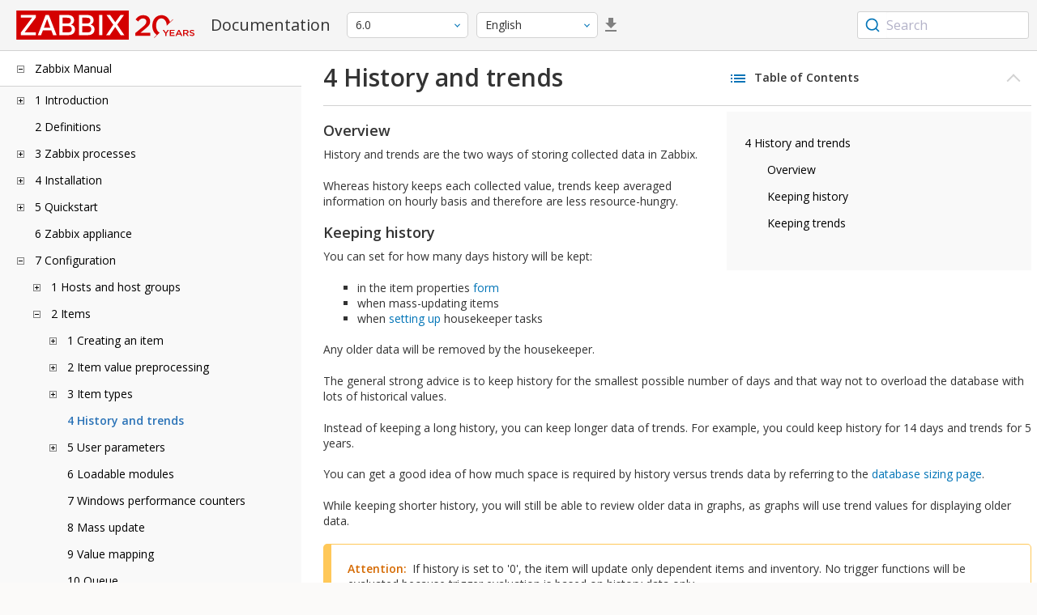

--- FILE ---
content_type: text/html
request_url: https://www.zabbix.com/documentation/6.0/en/manual/config/items/history_and_trends
body_size: 17376
content:
<!DOCTYPE html>
<html lang="en">
<head>
    <meta charset="utf-8" />
    <title>4 History and trends</title>
	<!-- Google Tag Manager -->
    <script>(function(w,d,s,l,i){w[l]=w[l]||[];w[l].push({'gtm.start':new Date().getTime(),event:'gtm.js'});var f=d.getElementsByTagName(s)[0],j=d.createElement(s),dl=l!='dataLayer'?'&l='+l:'';j.async=true;j.src='https://www.googletagmanager.com/gtm.js?id='+i+dl;f.parentNode.insertBefore(j,f);})(window,document,'script','dataLayer','GTM-KRBT62P');</script>
    <!-- End Google Tag Manager -->
	
	<link rel="canonical" href="/documentation/current/en/manual/config/items/history_and_trends" />
    <meta name="viewport" content="width=device-width,initial-scale=1" />
	 
	<link rel="alternate" hreflang="ja" href="/documentation/6.0/jp/manual/config/items/history_and_trends" />
	<link rel="alternate" hreflang="pt" href="/documentation/6.0/pt/manual/config/items/history_and_trends" />
	<link rel="alternate" hreflang="ru" href="/documentation/6.0/ru/manual/config/items/history_and_trends" />
	<link rel="alternate" hreflang="zh" href="/documentation/6.0/zh/manual/config/items/history_and_trends" />
	<link rel="alternate" hreflang="nl" href="/documentation/6.0/nl/manual/config/items/history_and_trends" />
	<link rel="alternate" hreflang="pl" href="/documentation/6.0/pl/manual/config/items/history_and_trends" />
	<link rel="alternate" hreflang="fr" href="/documentation/6.0/fr/manual/config/items/history_and_trends" />
	<link rel="alternate" hreflang="es" href="/documentation/6.0/es/manual/config/items/history_and_trends" />
	<link rel="alternate" hreflang="ua" href="/documentation/6.0/ua/manual/config/items/history_and_trends" />
	<link rel="alternate" hreflang="it" href="/documentation/6.0/it/manual/config/items/history_and_trends" />
	<link rel="alternate" hreflang="he" href="/documentation/6.0/he/manual/config/items/history_and_trends" />
	<link rel="alternate" hreflang="hu" href="/documentation/6.0/hu/manual/config/items/history_and_trends" />
	<link rel="alternate" hreflang="ca" href="/documentation/6.0/ca/manual/config/items/history_and_trends" />
	<link href="https://fonts.googleapis.com/css2?family=Open+Sans:wght@400;600&display=swap" rel="stylesheet">
	<link rel="stylesheet" type="text/css" href="/documentation/6.0/screen.min.css?bf68d95ae4cfb5ff" />

	<link rel="apple-touch-icon" sizes="180x180" href="/documentation/6.0/images/apple-touch-icon.png">
	<link rel="icon" type="image/png" sizes="32x32" href="/documentation/6.0/images/favicon-32x32.png">
	<link rel="icon" type="image/png" sizes="16x16" href="/documentation/6.0/images/favicon-16x16.png">
	<link rel="manifest" href="/documentation/6.0/images/site.webmanifest">
	<link rel="mask-icon" href="/documentation/6.0/images/safari-pinned-tab.svg" color="#d30200">
	<link rel="shortcut icon" href="/documentation/6.0/images/favicon.ico">
	<meta name="msapplication-TileColor" content="#d30200">
	<meta name="msapplication-config" content="/documentation/6.0/images/browserconfig.xml">
	<meta name="theme-color" content="#ffffff">
    </head>
<body>
	<!-- Google Tag Manager (noscript) -->
    <noscript><iframe src="https://www.googletagmanager.com/ns.html?id=GTM-KRBT62P" height="0" width="0" style="display:none;visibility:hidden"></iframe></noscript>
    <!-- End Google Tag Manager (noscript) -->
    <div id="dokuwiki__site">
		<div id="dokuwiki__top" class="showSidebar hasSidebar">
			<div class="page-header">
				<div class="group-1">
					<div class="logo">
						<a href="https://www.zabbix.com/manuals" title="Zabbix">
							<img src="https://assets.zabbix.com/img/logo/zabbix_doc.svg" alt=""/>
						</a>
					</div>
					<h1 class="doku_title">Documentation</h1>
				</div>
				<div class="group-2">
					<div class="dropdown versions">
	<span class="selected"></span>

	<ul class="dropdown-options">
				<li class="version-section"><span>Supported</span></li>
				<li >
						<a href="/documentation/current/en/manual/config/items/history_and_trends" data-version="7.4">7.4 <span class="description">(current)</span></a>
					</li>
				<li >
						<a href="/documentation/7.0/en/manual/config/items/history_and_trends" data-version="7.0">7.0 </a>
					</li>
				<li class="selected">
						<a href="/documentation/6.0/en/manual/config/items/history_and_trends" data-version="6.0">6.0 </a>
					</li>
				
				<li class="version-section"><span>In development</span></li>
				<li >
						<a href="/documentation/devel/en/manual/config/items/history_and_trends" data-version="8.0">8.0 <span class="description">(devel)</span></a>
					</li>
				
				<li class="version-section"><span>Unsupported</span></li>
				<li >
			<a href="/documentation/7.2/en/manual/config/items/history_and_trends" data-version="7.2">7.2</a>
		</li>
				<li >
			<a href="/documentation/6.4/en/manual/config/items/history_and_trends" data-version="6.4">6.4</a>
		</li>
				<li >
			<a href="/documentation/6.2/en/manual/config/items/history_and_trends" data-version="6.2">6.2</a>
		</li>
				<li >
			<a href="/documentation/5.4/en/manual/config/items/history_and_trends" data-version="5.4">5.4</a>
		</li>
				<li >
			<a href="/documentation/5.2/en/manual/config/items/history_and_trends" data-version="5.2">5.2</a>
		</li>
				<li >
			<a href="/documentation/5.0/en/manual/config/items/history_and_trends" data-version="5.0">5.0</a>
		</li>
				<li >
			<a href="/documentation/4.4/en/manual/config/items/history_and_trends" data-version="4.4">4.4</a>
		</li>
				<li >
			<a href="/documentation/4.2/en/manual/config/items/history_and_trends" data-version="4.2">4.2</a>
		</li>
				<li >
			<a href="/documentation/4.0/en/manual/config/items/history_and_trends" data-version="4.0">4.0</a>
		</li>
				<li >
			<a href="/documentation/3.4/en/manual/config/items/history_and_trends" data-version="3.4">3.4</a>
		</li>
				<li >
			<a href="/documentation/3.2/en/manual/config/items/history_and_trends" data-version="3.2">3.2</a>
		</li>
				<li >
			<a href="/documentation/3.0/en/manual/config/items/history_and_trends" data-version="3.0">3.0</a>
		</li>
				<li >
			<a href="/documentation/2.4/en/manual/config/items/history_and_trends" data-version="2.4">2.4</a>
		</li>
				<li >
			<a href="/documentation/2.2/en/manual/config/items/history_and_trends" data-version="2.2">2.2</a>
		</li>
				<li >
			<a href="/documentation/2.0/en/manual/config/items/history_and_trends" data-version="2.0">2.0</a>
		</li>
				<li >
			<a href="/documentation/1.8/en/manual/config/items/history_and_trends" data-version="1.8">1.8</a>
		</li>
				
				<li class="version-section"><span>General</span></li>
				<li >
			<a href="/documentation/info/en" data-version="info">info</a>
		</li>
				<li >
			<a href="/documentation/guidelines/en" data-version="guidelines">guidelines</a>
		</li>
				
	</ul>
</div>
					<div class="dropdown translation">
	<span class="selected"></span>

	<ul class="dropdown-options">
						<li  class="selected" >
			<a href="/documentation/6.0/en/manual/config/items/history_and_trends" data-lang="en">English</a>
		</li>
								<li >
			<a href="/documentation/6.0/jp/manual/config/items/history_and_trends" data-lang="ja">日本語</a>
		</li>
								<li >
			<a href="/documentation/6.0/pt/manual/config/items/history_and_trends" data-lang="pt-BR">Português</a>
		</li>
								<li >
			<a href="/documentation/6.0/ru/manual/config/items/history_and_trends" data-lang="ru">Русский</a>
		</li>
								<li >
			<a href="/documentation/6.0/zh/manual/config/items/history_and_trends" data-lang="zh-CN">中文</a>
		</li>
								<li >
			<a href="/documentation/6.0/nl/manual/config/items/history_and_trends" data-lang="nl">Nederlands</a>
		</li>
								<li >
			<a href="/documentation/6.0/pl/manual/config/items/history_and_trends" data-lang="pl">Polski</a>
		</li>
								<li >
			<a href="/documentation/6.0/fr/manual/config/items/history_and_trends" data-lang="fr">Français</a>
		</li>
								<li >
			<a href="/documentation/6.0/es/manual/config/items/history_and_trends" data-lang="es">Español</a>
		</li>
								<li >
			<a href="/documentation/6.0/ua/manual/config/items/history_and_trends" data-lang="uk">Українська</a>
		</li>
								<li >
			<a href="/documentation/6.0/it/manual/config/items/history_and_trends" data-lang="it">Italiano</a>
		</li>
								<li >
			<a href="/documentation/6.0/he/manual/config/items/history_and_trends" data-lang="he">עִברִית (beta)</a>
		</li>
								<li >
			<a href="/documentation/6.0/hu/manual/config/items/history_and_trends" data-lang="hu">Magyar</a>
		</li>
								<li >
			<a href="/documentation/6.0/ca/manual/config/items/history_and_trends" data-lang="ca">Català</a>
		</li>
					</ul>
</div>
										<a class="btn-icon download-pdf" href="/documentation/6.0/downloads/Zabbix_Documentation_6.0.en.pdf"></a>
					
				</div>
				<div class="group-3">
        <div id="autocomplete" data-base-url="/documentation/6.0/en/search?refinementList[language][0]=en&ref_page=manual/config/items/history_and_trends&query="></div>
    </div>			</div>
						<div class="wrapper group">
				<div id="dokuwiki__aside">
					<div class="pad include group">
						<div class="content">
							<div class="dtree"><div class="dTreeNode  expandable">
	<span class="expand-collapse"></span>
	<a href="/documentation/6.0/en/manual" class="nodeFdUrl">Zabbix Manual</a>
</div>
<div class="clip ">
	<div class="dTreeNode  expandable">
 	<span class="expand-collapse"></span>
 	<a href="/documentation/6.0/en/manual/introduction" class="nodeFdUrl">1 Introduction</a>
 </div>
 <div class="clip ">
 	<div class="dTreeNode  ">
  	<span class="expand-collapse"></span>
  	<a href="/documentation/6.0/en/manual/introduction/manual_structure" class="nodeFdUrl">1 Manual structure</a>
  </div>

 	<div class="dTreeNode  ">
  	<span class="expand-collapse"></span>
  	<a href="/documentation/6.0/en/manual/introduction/about" class="nodeFdUrl">2 What is Zabbix</a>
  </div>

 	<div class="dTreeNode  ">
  	<span class="expand-collapse"></span>
  	<a href="/documentation/6.0/en/manual/introduction/features" class="nodeFdUrl">3 Zabbix features</a>
  </div>

 	<div class="dTreeNode  ">
  	<span class="expand-collapse"></span>
  	<a href="/documentation/6.0/en/manual/introduction/overview" class="nodeFdUrl">4 Zabbix overview</a>
  </div>

 	<div class="dTreeNode  ">
  	<span class="expand-collapse"></span>
  	<a href="/documentation/6.0/en/manual/introduction/whatsnew600" class="nodeFdUrl">5 What's new in Zabbix 6.0.0</a>
  </div>

 	<div class="dTreeNode  ">
  	<span class="expand-collapse"></span>
  	<a href="/documentation/6.0/en/manual/introduction/whatsnew601" class="nodeFdUrl">6 What's new in Zabbix 6.0.1</a>
  </div>

 	<div class="dTreeNode  ">
  	<span class="expand-collapse"></span>
  	<a href="/documentation/6.0/en/manual/introduction/whatsnew602" class="nodeFdUrl">7 What's new in Zabbix 6.0.2</a>
  </div>

 	<div class="dTreeNode  ">
  	<span class="expand-collapse"></span>
  	<a href="/documentation/6.0/en/manual/introduction/whatsnew603" class="nodeFdUrl">8 What's new in Zabbix 6.0.3</a>
  </div>

 	<div class="dTreeNode  ">
  	<span class="expand-collapse"></span>
  	<a href="/documentation/6.0/en/manual/introduction/whatsnew604" class="nodeFdUrl">9 What's new in Zabbix 6.0.4</a>
  </div>

 	<div class="dTreeNode  ">
  	<span class="expand-collapse"></span>
  	<a href="/documentation/6.0/en/manual/introduction/whatsnew605" class="nodeFdUrl">10 What's new in Zabbix 6.0.5</a>
  </div>

 	<div class="dTreeNode  ">
  	<span class="expand-collapse"></span>
  	<a href="/documentation/6.0/en/manual/introduction/whatsnew606" class="nodeFdUrl">11 What's new in Zabbix 6.0.6</a>
  </div>

 	<div class="dTreeNode  ">
  	<span class="expand-collapse"></span>
  	<a href="/documentation/6.0/en/manual/introduction/whatsnew607" class="nodeFdUrl">12 What's new in Zabbix 6.0.7</a>
  </div>

 	<div class="dTreeNode  ">
  	<span class="expand-collapse"></span>
  	<a href="/documentation/6.0/en/manual/introduction/whatsnew608" class="nodeFdUrl">13 What's new in Zabbix 6.0.8</a>
  </div>

 	<div class="dTreeNode  ">
  	<span class="expand-collapse"></span>
  	<a href="/documentation/6.0/en/manual/introduction/whatsnew609" class="nodeFdUrl">14 What's new in Zabbix 6.0.9</a>
  </div>

 	<div class="dTreeNode  ">
  	<span class="expand-collapse"></span>
  	<a href="/documentation/6.0/en/manual/introduction/whatsnew6010" class="nodeFdUrl">15 What's new in Zabbix 6.0.10</a>
  </div>

 	<div class="dTreeNode  ">
  	<span class="expand-collapse"></span>
  	<a href="/documentation/6.0/en/manual/introduction/whatsnew6011" class="nodeFdUrl">16 What's new in Zabbix 6.0.11</a>
  </div>

 	<div class="dTreeNode  ">
  	<span class="expand-collapse"></span>
  	<a href="/documentation/6.0/en/manual/introduction/whatsnew6012" class="nodeFdUrl">17 What's new in Zabbix 6.0.12</a>
  </div>

 	<div class="dTreeNode  ">
  	<span class="expand-collapse"></span>
  	<a href="/documentation/6.0/en/manual/introduction/whatsnew6013" class="nodeFdUrl">18 What's new in Zabbix 6.0.13</a>
  </div>

 	<div class="dTreeNode  ">
  	<span class="expand-collapse"></span>
  	<a href="/documentation/6.0/en/manual/introduction/whatsnew6014" class="nodeFdUrl">19 What's new in Zabbix 6.0.14</a>
  </div>

 	<div class="dTreeNode  ">
  	<span class="expand-collapse"></span>
  	<a href="/documentation/6.0/en/manual/introduction/whatsnew6015" class="nodeFdUrl">20 What's new in Zabbix 6.0.15</a>
  </div>

 	<div class="dTreeNode  ">
  	<span class="expand-collapse"></span>
  	<a href="/documentation/6.0/en/manual/introduction/whatsnew6016" class="nodeFdUrl">21 What's new in Zabbix 6.0.16</a>
  </div>

 	<div class="dTreeNode  ">
  	<span class="expand-collapse"></span>
  	<a href="/documentation/6.0/en/manual/introduction/whatsnew6017" class="nodeFdUrl">22 What's new in Zabbix 6.0.17</a>
  </div>

 	<div class="dTreeNode  ">
  	<span class="expand-collapse"></span>
  	<a href="/documentation/6.0/en/manual/introduction/whatsnew6018" class="nodeFdUrl">23 What's new in Zabbix 6.0.18</a>
  </div>

 	<div class="dTreeNode  ">
  	<span class="expand-collapse"></span>
  	<a href="/documentation/6.0/en/manual/introduction/whatsnew6019" class="nodeFdUrl">24 What's new in Zabbix 6.0.19</a>
  </div>

 	<div class="dTreeNode  ">
  	<span class="expand-collapse"></span>
  	<a href="/documentation/6.0/en/manual/introduction/whatsnew6020" class="nodeFdUrl">25 What's new in Zabbix 6.0.20</a>
  </div>

 	<div class="dTreeNode  ">
  	<span class="expand-collapse"></span>
  	<a href="/documentation/6.0/en/manual/introduction/whatsnew6021" class="nodeFdUrl">26 What's new in Zabbix 6.0.21</a>
  </div>

 	<div class="dTreeNode  ">
  	<span class="expand-collapse"></span>
  	<a href="/documentation/6.0/en/manual/introduction/whatsnew6022" class="nodeFdUrl">27 What's new in Zabbix 6.0.22</a>
  </div>

 	<div class="dTreeNode  ">
  	<span class="expand-collapse"></span>
  	<a href="/documentation/6.0/en/manual/introduction/whatsnew6023" class="nodeFdUrl">28 What's new in Zabbix 6.0.23</a>
  </div>

 	<div class="dTreeNode  ">
  	<span class="expand-collapse"></span>
  	<a href="/documentation/6.0/en/manual/introduction/whatsnew6024" class="nodeFdUrl">29 What's new in Zabbix 6.0.24</a>
  </div>

 	<div class="dTreeNode  ">
  	<span class="expand-collapse"></span>
  	<a href="/documentation/6.0/en/manual/introduction/whatsnew6025" class="nodeFdUrl">30 What's new in Zabbix 6.0.25</a>
  </div>

 	<div class="dTreeNode  ">
  	<span class="expand-collapse"></span>
  	<a href="/documentation/6.0/en/manual/introduction/whatsnew6026" class="nodeFdUrl">31 What's new in Zabbix 6.0.26</a>
  </div>

 	<div class="dTreeNode  ">
  	<span class="expand-collapse"></span>
  	<a href="/documentation/6.0/en/manual/introduction/whatsnew6027" class="nodeFdUrl">32 What's new in Zabbix 6.0.27</a>
  </div>

 	<div class="dTreeNode  ">
  	<span class="expand-collapse"></span>
  	<a href="/documentation/6.0/en/manual/introduction/whatsnew6028" class="nodeFdUrl">33 What's new in Zabbix 6.0.28</a>
  </div>

 	<div class="dTreeNode  ">
  	<span class="expand-collapse"></span>
  	<a href="/documentation/6.0/en/manual/introduction/whatsnew6029" class="nodeFdUrl">34 What's new in Zabbix 6.0.29</a>
  </div>

 	<div class="dTreeNode  ">
  	<span class="expand-collapse"></span>
  	<a href="/documentation/6.0/en/manual/introduction/whatsnew6030" class="nodeFdUrl">35 What's new in Zabbix 6.0.30</a>
  </div>

 	<div class="dTreeNode  ">
  	<span class="expand-collapse"></span>
  	<a href="/documentation/6.0/en/manual/introduction/whatsnew6031" class="nodeFdUrl">36 What's new in Zabbix 6.0.31</a>
  </div>

 	<div class="dTreeNode  ">
  	<span class="expand-collapse"></span>
  	<a href="/documentation/6.0/en/manual/introduction/whatsnew6032" class="nodeFdUrl">37 What's new in Zabbix 6.0.32</a>
  </div>

 	<div class="dTreeNode  ">
  	<span class="expand-collapse"></span>
  	<a href="/documentation/6.0/en/manual/introduction/whatsnew6033" class="nodeFdUrl">38 What's new in Zabbix 6.0.33</a>
  </div>

 	<div class="dTreeNode  ">
  	<span class="expand-collapse"></span>
  	<a href="/documentation/6.0/en/manual/introduction/whatsnew6034" class="nodeFdUrl">39 What's new in Zabbix 6.0.34</a>
  </div>

 	<div class="dTreeNode  ">
  	<span class="expand-collapse"></span>
  	<a href="/documentation/6.0/en/manual/introduction/whatsnew6035" class="nodeFdUrl">40 What's new in Zabbix 6.0.35</a>
  </div>

 	<div class="dTreeNode  ">
  	<span class="expand-collapse"></span>
  	<a href="/documentation/6.0/en/manual/introduction/whatsnew6036" class="nodeFdUrl">41 What's new in Zabbix 6.0.36</a>
  </div>

 	<div class="dTreeNode  ">
  	<span class="expand-collapse"></span>
  	<a href="/documentation/6.0/en/manual/introduction/whatsnew6037" class="nodeFdUrl">42 What's new in Zabbix 6.0.37</a>
  </div>

 	<div class="dTreeNode  ">
  	<span class="expand-collapse"></span>
  	<a href="/documentation/6.0/en/manual/introduction/whatsnew6038" class="nodeFdUrl">43 What's new in Zabbix 6.0.38</a>
  </div>

 	<div class="dTreeNode  ">
  	<span class="expand-collapse"></span>
  	<a href="/documentation/6.0/en/manual/introduction/whatsnew6039" class="nodeFdUrl">44 What's new in Zabbix 6.0.39</a>
  </div>

 	<div class="dTreeNode  ">
  	<span class="expand-collapse"></span>
  	<a href="/documentation/6.0/en/manual/introduction/whatsnew6040" class="nodeFdUrl">45 What's new in Zabbix 6.0.40</a>
  </div>

 	<div class="dTreeNode  ">
  	<span class="expand-collapse"></span>
  	<a href="/documentation/6.0/en/manual/introduction/whatsnew6041" class="nodeFdUrl">46 What's new in Zabbix 6.0.41</a>
  </div>

 	<div class="dTreeNode  ">
  	<span class="expand-collapse"></span>
  	<a href="/documentation/6.0/en/manual/introduction/whatsnew6042" class="nodeFdUrl">47 What's new in Zabbix 6.0.42</a>
  </div>

 	<div class="dTreeNode  ">
  	<span class="expand-collapse"></span>
  	<a href="/documentation/6.0/en/manual/introduction/whatsnew6043" class="nodeFdUrl">48 What's new in Zabbix 6.0.43</a>
  </div>

 	<div class="dTreeNode  ">
  	<span class="expand-collapse"></span>
  	<a href="/documentation/6.0/en/manual/introduction/whatsnew6044" class="nodeFdUrl">49 What's new in Zabbix 6.0.44</a>
  </div>

 </div>

	<div class="dTreeNode  ">
 	<span class="expand-collapse"></span>
 	<a href="/documentation/6.0/en/manual/definitions" class="nodeFdUrl">2 Definitions</a>
 </div>

	<div class="dTreeNode  expandable">
 	<span class="expand-collapse"></span>
 	<a href="/documentation/6.0/en/manual/concepts" class="nodeFdUrl">3 Zabbix processes</a>
 </div>
 <div class="clip ">
 	<div class="dTreeNode  expandable">
  	<span class="expand-collapse"></span>
  	<a href="/documentation/6.0/en/manual/concepts/server" class="nodeFdUrl">1 Server</a>
  </div>
  <div class="clip ">
  	<div class="dTreeNode  ">
   	<span class="expand-collapse"></span>
   	<a href="/documentation/6.0/en/manual/concepts/server/ha" class="nodeFdUrl">1 High availability</a>
   </div>

  </div>

 	<div class="dTreeNode  ">
  	<span class="expand-collapse"></span>
  	<a href="/documentation/6.0/en/manual/concepts/agent" class="nodeFdUrl">2 Agent</a>
  </div>

 	<div class="dTreeNode  ">
  	<span class="expand-collapse"></span>
  	<a href="/documentation/6.0/en/manual/concepts/agent2" class="nodeFdUrl">3 Agent 2</a>
  </div>

 	<div class="dTreeNode  ">
  	<span class="expand-collapse"></span>
  	<a href="/documentation/6.0/en/manual/concepts/proxy" class="nodeFdUrl">4 Proxy</a>
  </div>

 	<div class="dTreeNode  expandable">
  	<span class="expand-collapse"></span>
  	<a href="/documentation/6.0/en/manual/concepts/java" class="nodeFdUrl">5 Java gateway</a>
  </div>
  <div class="clip ">
  	<div class="dTreeNode  ">
   	<span class="expand-collapse"></span>
   	<a href="/documentation/6.0/en/manual/concepts/java/from_sources" class="nodeFdUrl">1 Setup from sources</a>
   </div>

  	<div class="dTreeNode  ">
   	<span class="expand-collapse"></span>
   	<a href="/documentation/6.0/en/manual/concepts/java/from_rhel" class="nodeFdUrl">2 Setup from RHEL packages</a>
   </div>

  	<div class="dTreeNode  ">
   	<span class="expand-collapse"></span>
   	<a href="/documentation/6.0/en/manual/concepts/java/from_debian_ubuntu" class="nodeFdUrl">3 Setup from Debian/Ubuntu packages</a>
   </div>

  </div>

 	<div class="dTreeNode  ">
  	<span class="expand-collapse"></span>
  	<a href="/documentation/6.0/en/manual/concepts/sender" class="nodeFdUrl">6 Sender</a>
  </div>

 	<div class="dTreeNode  ">
  	<span class="expand-collapse"></span>
  	<a href="/documentation/6.0/en/manual/concepts/get" class="nodeFdUrl">7 Get</a>
  </div>

 	<div class="dTreeNode  ">
  	<span class="expand-collapse"></span>
  	<a href="/documentation/6.0/en/manual/concepts/js" class="nodeFdUrl">8 JS</a>
  </div>

 	<div class="dTreeNode  ">
  	<span class="expand-collapse"></span>
  	<a href="/documentation/6.0/en/manual/concepts/web_service" class="nodeFdUrl">9 Web service</a>
  </div>

 </div>

	<div class="dTreeNode  expandable">
 	<span class="expand-collapse"></span>
 	<a href="/documentation/6.0/en/manual/installation" class="nodeFdUrl">4 Installation</a>
 </div>
 <div class="clip ">
 	<div class="dTreeNode  ">
  	<span class="expand-collapse"></span>
  	<a href="/documentation/6.0/en/manual/installation/getting_zabbix" class="nodeFdUrl">1 Getting Zabbix</a>
  </div>

 	<div class="dTreeNode  expandable">
  	<span class="expand-collapse"></span>
  	<a href="/documentation/6.0/en/manual/installation/requirements" class="nodeFdUrl">2 Requirements</a>
  </div>
  <div class="clip ">
  	<div class="dTreeNode  ">
   	<span class="expand-collapse"></span>
   	<a href="/documentation/6.0/en/manual/installation/requirements/best_practices" class="nodeFdUrl">1 Best practices for secure Zabbix setup</a>
   </div>

  </div>

 	<div class="dTreeNode  expandable">
  	<span class="expand-collapse"></span>
  	<a href="/documentation/6.0/en/manual/installation/install" class="nodeFdUrl">3 Installation from sources</a>
  </div>
  <div class="clip ">
  	<div class="dTreeNode  ">
   	<span class="expand-collapse"></span>
   	<a href="/documentation/6.0/en/manual/installation/install/win_agent" class="nodeFdUrl">1 Building Zabbix agent on Windows</a>
   </div>

  	<div class="dTreeNode  ">
   	<span class="expand-collapse"></span>
   	<a href="/documentation/6.0/en/manual/installation/install/building_zabbix_agent_2_on_windows" class="nodeFdUrl">2 Building Zabbix agent 2 on Windows</a>
   </div>

  	<div class="dTreeNode  ">
   	<span class="expand-collapse"></span>
   	<a href="/documentation/6.0/en/manual/installation/install/mac_agent" class="nodeFdUrl">3 Building Zabbix agent on macOS</a>
   </div>

  </div>

 	<div class="dTreeNode  expandable">
  	<span class="expand-collapse"></span>
  	<a href="/documentation/6.0/en/manual/installation/install_from_packages" class="nodeFdUrl">4 Installation from packages</a>
  </div>
  <div class="clip ">
  	<div class="dTreeNode  ">
   	<span class="expand-collapse"></span>
   	<a href="/documentation/6.0/en/manual/installation/install_from_packages/rhel" class="nodeFdUrl">1 Red Hat Enterprise Linux</a>
   </div>

  	<div class="dTreeNode  ">
   	<span class="expand-collapse"></span>
   	<a href="/documentation/6.0/en/manual/installation/install_from_packages/debian_ubuntu" class="nodeFdUrl">2 Debian/Ubuntu/Raspbian</a>
   </div>

  	<div class="dTreeNode  ">
   	<span class="expand-collapse"></span>
   	<a href="/documentation/6.0/en/manual/installation/install_from_packages/suse" class="nodeFdUrl">3 SUSE Linux Enterprise Server</a>
   </div>

  	<div class="dTreeNode  ">
   	<span class="expand-collapse"></span>
   	<a href="/documentation/6.0/en/manual/installation/install_from_packages/win_msi" class="nodeFdUrl">4 Windows agent installation from MSI</a>
   </div>

  	<div class="dTreeNode  ">
   	<span class="expand-collapse"></span>
   	<a href="/documentation/6.0/en/manual/installation/install_from_packages/mac_pkg" class="nodeFdUrl">5 Mac OS agent installation from PKG</a>
   </div>

  	<div class="dTreeNode  ">
   	<span class="expand-collapse"></span>
   	<a href="/documentation/6.0/en/manual/installation/install_from_packages/unstable" class="nodeFdUrl">6 Unstable releases</a>
   </div>

  </div>

 	<div class="dTreeNode  expandable">
  	<span class="expand-collapse"></span>
  	<a href="/documentation/6.0/en/manual/installation/containers" class="nodeFdUrl">5 Installation from containers</a>
  </div>
  <div class="clip ">
  	<div class="dTreeNode  ">
   	<span class="expand-collapse"></span>
   	<a href="/documentation/6.0/en/manual/installation/containers/openshift" class="nodeFdUrl">Installation with OpenShift</a>
   </div>

  </div>

 	<div class="dTreeNode  expandable">
  	<span class="expand-collapse"></span>
  	<a href="/documentation/6.0/en/manual/installation/frontend" class="nodeFdUrl">6 Web interface installation</a>
  </div>
  <div class="clip ">
  	<div class="dTreeNode  ">
   	<span class="expand-collapse"></span>
   	<a href="/documentation/6.0/en/manual/installation/frontend/frontend_on_debian" class="nodeFdUrl">1 Debian/Ubuntu frontend installation</a>
   </div>

  </div>

 	<div class="dTreeNode  expandable">
  	<span class="expand-collapse"></span>
  	<a href="/documentation/6.0/en/manual/installation/upgrade" class="nodeFdUrl">7 Upgrade procedure</a>
  </div>
  <div class="clip ">
  	<div class="dTreeNode  ">
   	<span class="expand-collapse"></span>
   	<a href="/documentation/6.0/en/manual/installation/upgrade/sources" class="nodeFdUrl">1 Upgrade from sources</a>
   </div>

  	<div class="dTreeNode  expandable">
   	<span class="expand-collapse"></span>
   	<a href="/documentation/6.0/en/manual/installation/upgrade/packages" class="nodeFdUrl">2 Upgrade from packages</a>
   </div>
   <div class="clip ">
   	<div class="dTreeNode  ">
    	<span class="expand-collapse"></span>
    	<a href="/documentation/6.0/en/manual/installation/upgrade/packages/rhel" class="nodeFdUrl">1 Red Hat Enterprise Linux</a>
    </div>

   	<div class="dTreeNode  ">
    	<span class="expand-collapse"></span>
    	<a href="/documentation/6.0/en/manual/installation/upgrade/packages/debian_ubuntu" class="nodeFdUrl">2 Debian/Ubuntu</a>
    </div>

   </div>

  </div>

 	<div class="dTreeNode  expandable">
  	<span class="expand-collapse"></span>
  	<a href="/documentation/6.0/en/manual/installation/known_issues" class="nodeFdUrl">8 Known issues</a>
  </div>
  <div class="clip ">
  	<div class="dTreeNode  ">
   	<span class="expand-collapse"></span>
   	<a href="/documentation/6.0/en/manual/installation/known_issues/compilation_issues" class="nodeFdUrl">1 Compilation issues</a>
   </div>

  </div>

 	<div class="dTreeNode  ">
  	<span class="expand-collapse"></span>
  	<a href="/documentation/6.0/en/manual/installation/template_changes" class="nodeFdUrl">9 Template changes</a>
  </div>

 	<div class="dTreeNode  ">
  	<span class="expand-collapse"></span>
  	<a href="/documentation/6.0/en/manual/installation/upgrade_notes_600" class="nodeFdUrl">10 Upgrade notes for 6.0.0</a>
  </div>

 	<div class="dTreeNode  ">
  	<span class="expand-collapse"></span>
  	<a href="/documentation/6.0/en/manual/installation/upgrade_notes_601" class="nodeFdUrl">11 Upgrade notes for 6.0.1</a>
  </div>

 	<div class="dTreeNode  ">
  	<span class="expand-collapse"></span>
  	<a href="/documentation/6.0/en/manual/installation/upgrade_notes_602" class="nodeFdUrl">12 Upgrade notes for 6.0.2</a>
  </div>

 	<div class="dTreeNode  ">
  	<span class="expand-collapse"></span>
  	<a href="/documentation/6.0/en/manual/installation/upgrade_notes_603" class="nodeFdUrl">13 Upgrade notes for 6.0.3</a>
  </div>

 	<div class="dTreeNode  ">
  	<span class="expand-collapse"></span>
  	<a href="/documentation/6.0/en/manual/installation/upgrade_notes_604" class="nodeFdUrl">14 Upgrade notes for 6.0.4</a>
  </div>

 	<div class="dTreeNode  ">
  	<span class="expand-collapse"></span>
  	<a href="/documentation/6.0/en/manual/installation/upgrade_notes_605" class="nodeFdUrl">15 Upgrade notes for 6.0.5</a>
  </div>

 	<div class="dTreeNode  ">
  	<span class="expand-collapse"></span>
  	<a href="/documentation/6.0/en/manual/installation/upgrade_notes_606" class="nodeFdUrl">16 Upgrade notes for 6.0.6</a>
  </div>

 	<div class="dTreeNode  ">
  	<span class="expand-collapse"></span>
  	<a href="/documentation/6.0/en/manual/installation/upgrade_notes_607" class="nodeFdUrl">17 Upgrade notes for 6.0.7</a>
  </div>

 	<div class="dTreeNode  ">
  	<span class="expand-collapse"></span>
  	<a href="/documentation/6.0/en/manual/installation/upgrade_notes_608" class="nodeFdUrl">18 Upgrade notes for 6.0.8</a>
  </div>

 	<div class="dTreeNode  ">
  	<span class="expand-collapse"></span>
  	<a href="/documentation/6.0/en/manual/installation/upgrade_notes_609" class="nodeFdUrl">19 Upgrade notes for 6.0.9</a>
  </div>

 	<div class="dTreeNode  ">
  	<span class="expand-collapse"></span>
  	<a href="/documentation/6.0/en/manual/installation/upgrade_notes_6010" class="nodeFdUrl">20 Upgrade notes for 6.0.10</a>
  </div>

 	<div class="dTreeNode  ">
  	<span class="expand-collapse"></span>
  	<a href="/documentation/6.0/en/manual/installation/upgrade_notes_6011" class="nodeFdUrl">21 Upgrade notes for 6.0.11</a>
  </div>

 	<div class="dTreeNode  ">
  	<span class="expand-collapse"></span>
  	<a href="/documentation/6.0/en/manual/installation/upgrade_notes_6012" class="nodeFdUrl">22 Upgrade notes for 6.0.12</a>
  </div>

 	<div class="dTreeNode  ">
  	<span class="expand-collapse"></span>
  	<a href="/documentation/6.0/en/manual/installation/upgrade_notes_6013" class="nodeFdUrl">23 Upgrade notes for 6.0.13</a>
  </div>

 	<div class="dTreeNode  ">
  	<span class="expand-collapse"></span>
  	<a href="/documentation/6.0/en/manual/installation/upgrade_notes_6014" class="nodeFdUrl">24 Upgrade notes for 6.0.14</a>
  </div>

 	<div class="dTreeNode  ">
  	<span class="expand-collapse"></span>
  	<a href="/documentation/6.0/en/manual/installation/upgrade_notes_6015" class="nodeFdUrl">25 Upgrade notes for 6.0.15</a>
  </div>

 	<div class="dTreeNode  ">
  	<span class="expand-collapse"></span>
  	<a href="/documentation/6.0/en/manual/installation/upgrade_notes_6016" class="nodeFdUrl">26 Upgrade notes for 6.0.16</a>
  </div>

 	<div class="dTreeNode  ">
  	<span class="expand-collapse"></span>
  	<a href="/documentation/6.0/en/manual/installation/upgrade_notes_6017" class="nodeFdUrl">27 Upgrade notes for 6.0.17</a>
  </div>

 	<div class="dTreeNode  ">
  	<span class="expand-collapse"></span>
  	<a href="/documentation/6.0/en/manual/installation/upgrade_notes_6018" class="nodeFdUrl">28 Upgrade notes for 6.0.18</a>
  </div>

 	<div class="dTreeNode  ">
  	<span class="expand-collapse"></span>
  	<a href="/documentation/6.0/en/manual/installation/upgrade_notes_6019" class="nodeFdUrl">29 Upgrade notes for 6.0.19</a>
  </div>

 	<div class="dTreeNode  ">
  	<span class="expand-collapse"></span>
  	<a href="/documentation/6.0/en/manual/installation/upgrade_notes_6020" class="nodeFdUrl">30 Upgrade notes for 6.0.20</a>
  </div>

 	<div class="dTreeNode  ">
  	<span class="expand-collapse"></span>
  	<a href="/documentation/6.0/en/manual/installation/upgrade_notes_6021" class="nodeFdUrl">31 Upgrade notes for 6.0.21</a>
  </div>

 	<div class="dTreeNode  ">
  	<span class="expand-collapse"></span>
  	<a href="/documentation/6.0/en/manual/installation/upgrade_notes_6022" class="nodeFdUrl">32 Upgrade notes for 6.0.22</a>
  </div>

 	<div class="dTreeNode  ">
  	<span class="expand-collapse"></span>
  	<a href="/documentation/6.0/en/manual/installation/upgrade_notes_6023" class="nodeFdUrl">33 Upgrade notes for 6.0.23</a>
  </div>

 	<div class="dTreeNode  ">
  	<span class="expand-collapse"></span>
  	<a href="/documentation/6.0/en/manual/installation/upgrade_notes_6024" class="nodeFdUrl">34 Upgrade notes for 6.0.24</a>
  </div>

 	<div class="dTreeNode  ">
  	<span class="expand-collapse"></span>
  	<a href="/documentation/6.0/en/manual/installation/upgrade_notes_6025" class="nodeFdUrl">35 Upgrade notes for 6.0.25</a>
  </div>

 	<div class="dTreeNode  ">
  	<span class="expand-collapse"></span>
  	<a href="/documentation/6.0/en/manual/installation/upgrade_notes_6026" class="nodeFdUrl">36 Upgrade notes for 6.0.26</a>
  </div>

 	<div class="dTreeNode  ">
  	<span class="expand-collapse"></span>
  	<a href="/documentation/6.0/en/manual/installation/upgrade_notes_6027" class="nodeFdUrl">37 Upgrade notes for 6.0.27</a>
  </div>

 	<div class="dTreeNode  ">
  	<span class="expand-collapse"></span>
  	<a href="/documentation/6.0/en/manual/installation/upgrade_notes_6028" class="nodeFdUrl">38 Upgrade notes for 6.0.28</a>
  </div>

 	<div class="dTreeNode  ">
  	<span class="expand-collapse"></span>
  	<a href="/documentation/6.0/en/manual/installation/upgrade_notes_6029" class="nodeFdUrl">39 Upgrade notes for 6.0.29</a>
  </div>

 	<div class="dTreeNode  ">
  	<span class="expand-collapse"></span>
  	<a href="/documentation/6.0/en/manual/installation/upgrade_notes_6030" class="nodeFdUrl">40 Upgrade notes for 6.0.30</a>
  </div>

 	<div class="dTreeNode  ">
  	<span class="expand-collapse"></span>
  	<a href="/documentation/6.0/en/manual/installation/upgrade_notes_6031" class="nodeFdUrl">41 Upgrade notes for 6.0.31</a>
  </div>

 	<div class="dTreeNode  ">
  	<span class="expand-collapse"></span>
  	<a href="/documentation/6.0/en/manual/installation/upgrade_notes_6032" class="nodeFdUrl">42 Upgrade notes for 6.0.32</a>
  </div>

 	<div class="dTreeNode  ">
  	<span class="expand-collapse"></span>
  	<a href="/documentation/6.0/en/manual/installation/upgrade_notes_6033" class="nodeFdUrl">43 Upgrade notes for 6.0.33</a>
  </div>

 	<div class="dTreeNode  ">
  	<span class="expand-collapse"></span>
  	<a href="/documentation/6.0/en/manual/installation/upgrade_notes_6034" class="nodeFdUrl">44 Upgrade notes for 6.0.34</a>
  </div>

 	<div class="dTreeNode  ">
  	<span class="expand-collapse"></span>
  	<a href="/documentation/6.0/en/manual/installation/upgrade_notes_6035" class="nodeFdUrl">45 Upgrade notes for 6.0.35</a>
  </div>

 	<div class="dTreeNode  ">
  	<span class="expand-collapse"></span>
  	<a href="/documentation/6.0/en/manual/installation/upgrade_notes_6036" class="nodeFdUrl">46 Upgrade notes for 6.0.36</a>
  </div>

 	<div class="dTreeNode  ">
  	<span class="expand-collapse"></span>
  	<a href="/documentation/6.0/en/manual/installation/upgrade_notes_6037" class="nodeFdUrl">47 Upgrade notes for 6.0.37</a>
  </div>

 	<div class="dTreeNode  ">
  	<span class="expand-collapse"></span>
  	<a href="/documentation/6.0/en/manual/installation/upgrade_notes_6038" class="nodeFdUrl">48 Upgrade notes for 6.0.38</a>
  </div>

 	<div class="dTreeNode  ">
  	<span class="expand-collapse"></span>
  	<a href="/documentation/6.0/en/manual/installation/upgrade_notes_6039" class="nodeFdUrl">49 Upgrade notes for 6.0.39</a>
  </div>

 	<div class="dTreeNode  ">
  	<span class="expand-collapse"></span>
  	<a href="/documentation/6.0/en/manual/installation/upgrade_notes_6040" class="nodeFdUrl">50 Upgrade notes for 6.0.40</a>
  </div>

 	<div class="dTreeNode  ">
  	<span class="expand-collapse"></span>
  	<a href="/documentation/6.0/en/manual/installation/upgrade_notes_6041" class="nodeFdUrl">51 Upgrade notes for 6.0.41</a>
  </div>

 	<div class="dTreeNode  ">
  	<span class="expand-collapse"></span>
  	<a href="/documentation/6.0/en/manual/installation/upgrade_notes_6042" class="nodeFdUrl">52 Upgrade notes for 6.0.42</a>
  </div>

 	<div class="dTreeNode  ">
  	<span class="expand-collapse"></span>
  	<a href="/documentation/6.0/en/manual/installation/upgrade_notes_6043" class="nodeFdUrl">53 Upgrade notes for 6.0.43</a>
  </div>

 </div>

	<div class="dTreeNode  expandable">
 	<span class="expand-collapse"></span>
 	<a href="/documentation/6.0/en/manual/quickstart" class="nodeFdUrl">5 Quickstart</a>
 </div>
 <div class="clip ">
 	<div class="dTreeNode  ">
  	<span class="expand-collapse"></span>
  	<a href="/documentation/6.0/en/manual/quickstart/login" class="nodeFdUrl">1 Login and configuring user</a>
  </div>

 	<div class="dTreeNode  ">
  	<span class="expand-collapse"></span>
  	<a href="/documentation/6.0/en/manual/quickstart/host" class="nodeFdUrl">2 New host</a>
  </div>

 	<div class="dTreeNode  ">
  	<span class="expand-collapse"></span>
  	<a href="/documentation/6.0/en/manual/quickstart/item" class="nodeFdUrl">3 New item</a>
  </div>

 	<div class="dTreeNode  ">
  	<span class="expand-collapse"></span>
  	<a href="/documentation/6.0/en/manual/quickstart/trigger" class="nodeFdUrl">4 New trigger</a>
  </div>

 	<div class="dTreeNode  ">
  	<span class="expand-collapse"></span>
  	<a href="/documentation/6.0/en/manual/quickstart/notification" class="nodeFdUrl">5 Receiving problem notification</a>
  </div>

 	<div class="dTreeNode  ">
  	<span class="expand-collapse"></span>
  	<a href="/documentation/6.0/en/manual/quickstart/template" class="nodeFdUrl">6 New template</a>
  </div>

 </div>

	<div class="dTreeNode  ">
 	<span class="expand-collapse"></span>
 	<a href="/documentation/6.0/en/manual/appliance" class="nodeFdUrl">6 Zabbix appliance</a>
 </div>

	<div class="dTreeNode  expandable">
 	<span class="expand-collapse"></span>
 	<a href="/documentation/6.0/en/manual/config" class="nodeFdUrl">7 Configuration</a>
 </div>
 <div class="clip ">
 	<div class="dTreeNode  expandable">
  	<span class="expand-collapse"></span>
  	<a href="/documentation/6.0/en/manual/config/hosts" class="nodeFdUrl">1 Hosts and host groups</a>
  </div>
  <div class="clip ">
  	<div class="dTreeNode  ">
   	<span class="expand-collapse"></span>
   	<a href="/documentation/6.0/en/manual/config/hosts/host" class="nodeFdUrl">1 Configuring a host</a>
   </div>

  	<div class="dTreeNode  ">
   	<span class="expand-collapse"></span>
   	<a href="/documentation/6.0/en/manual/config/hosts/host_groups" class="nodeFdUrl">2 Configuring a host group</a>
   </div>

  	<div class="dTreeNode  ">
   	<span class="expand-collapse"></span>
   	<a href="/documentation/6.0/en/manual/config/hosts/inventory" class="nodeFdUrl">3 Inventory</a>
   </div>

  	<div class="dTreeNode  ">
   	<span class="expand-collapse"></span>
   	<a href="/documentation/6.0/en/manual/config/hosts/hostupdate" class="nodeFdUrl">4 Mass update</a>
   </div>

  </div>

 	<div class="dTreeNode  expandable">
  	<span class="expand-collapse"></span>
  	<a href="/documentation/6.0/en/manual/config/items" class="nodeFdUrl">2 Items</a>
  </div>
  <div class="clip ">
  	<div class="dTreeNode  expandable">
   	<span class="expand-collapse"></span>
   	<a href="/documentation/6.0/en/manual/config/items/item" class="nodeFdUrl">1 Creating an item</a>
   </div>
   <div class="clip ">
   	<div class="dTreeNode  ">
    	<span class="expand-collapse"></span>
    	<a href="/documentation/6.0/en/manual/config/items/item/key" class="nodeFdUrl">1 Item key format</a>
    </div>

   	<div class="dTreeNode  ">
    	<span class="expand-collapse"></span>
    	<a href="/documentation/6.0/en/manual/config/items/item/custom_intervals" class="nodeFdUrl">2 Custom intervals</a>
    </div>

   </div>

  	<div class="dTreeNode  expandable">
   	<span class="expand-collapse"></span>
   	<a href="/documentation/6.0/en/manual/config/items/preprocessing" class="nodeFdUrl">2 Item value preprocessing</a>
   </div>
   <div class="clip ">
   	<div class="dTreeNode  ">
    	<span class="expand-collapse"></span>
    	<a href="/documentation/6.0/en/manual/config/items/preprocessing/examples" class="nodeFdUrl">1 Usage examples</a>
    </div>

   	<div class="dTreeNode  ">
    	<span class="expand-collapse"></span>
    	<a href="/documentation/6.0/en/manual/config/items/preprocessing/preprocessing_details" class="nodeFdUrl">2 Preprocessing details</a>
    </div>

   	<div class="dTreeNode  expandable">
    	<span class="expand-collapse"></span>
    	<a href="/documentation/6.0/en/manual/config/items/preprocessing/jsonpath_functionality" class="nodeFdUrl">3 JSONPath functionality</a>
    </div>
    <div class="clip ">
    	<div class="dTreeNode  ">
     	<span class="expand-collapse"></span>
     	<a href="/documentation/6.0/en/manual/config/items/preprocessing/jsonpath_functionality/escaping_lld_macros" class="nodeFdUrl">1 Escaping special characters from LLD macro values in JSONPath</a>
     </div>

    </div>

   	<div class="dTreeNode  expandable">
    	<span class="expand-collapse"></span>
    	<a href="/documentation/6.0/en/manual/config/items/preprocessing/javascript" class="nodeFdUrl">4 JavaScript preprocessing</a>
    </div>
    <div class="clip ">
    	<div class="dTreeNode  ">
     	<span class="expand-collapse"></span>
     	<a href="/documentation/6.0/en/manual/config/items/preprocessing/javascript/javascript_objects" class="nodeFdUrl">1 Additional JavaScript objects</a>
     </div>

    </div>

   	<div class="dTreeNode  ">
    	<span class="expand-collapse"></span>
    	<a href="/documentation/6.0/en/manual/config/items/preprocessing/csv_to_json" class="nodeFdUrl">5 CSV to JSON preprocessing</a>
    </div>

   </div>

  	<div class="dTreeNode  expandable">
   	<span class="expand-collapse"></span>
   	<a href="/documentation/6.0/en/manual/config/items/itemtypes" class="nodeFdUrl">3 Item types</a>
   </div>
   <div class="clip ">
   	<div class="dTreeNode  expandable">
    	<span class="expand-collapse"></span>
    	<a href="/documentation/6.0/en/manual/config/items/itemtypes/zabbix_agent" class="nodeFdUrl">1 Zabbix agent</a>
    </div>
    <div class="clip ">
    	<div class="dTreeNode  ">
     	<span class="expand-collapse"></span>
     	<a href="/documentation/6.0/en/manual/config/items/itemtypes/zabbix_agent/zabbix_agent2" class="nodeFdUrl">1 Item keys specific to agent 2</a>
     </div>

    	<div class="dTreeNode  ">
     	<span class="expand-collapse"></span>
     	<a href="/documentation/6.0/en/manual/config/items/itemtypes/zabbix_agent/win_keys" class="nodeFdUrl">2 Windows-specific item keys</a>
     </div>

    </div>

   	<div class="dTreeNode  expandable">
    	<span class="expand-collapse"></span>
    	<a href="/documentation/6.0/en/manual/config/items/itemtypes/snmp" class="nodeFdUrl">2 SNMP agent</a>
    </div>
    <div class="clip ">
    	<div class="dTreeNode  ">
     	<span class="expand-collapse"></span>
     	<a href="/documentation/6.0/en/manual/config/items/itemtypes/snmp/dynamicindex" class="nodeFdUrl">1 Dynamic indexes</a>
     </div>

    	<div class="dTreeNode  ">
     	<span class="expand-collapse"></span>
     	<a href="/documentation/6.0/en/manual/config/items/itemtypes/snmp/special_mibs" class="nodeFdUrl">2 Special OIDs</a>
     </div>

    	<div class="dTreeNode  ">
     	<span class="expand-collapse"></span>
     	<a href="/documentation/6.0/en/manual/config/items/itemtypes/snmp/mibs" class="nodeFdUrl">3 MIB files</a>
     </div>

    </div>

   	<div class="dTreeNode  ">
    	<span class="expand-collapse"></span>
    	<a href="/documentation/6.0/en/manual/config/items/itemtypes/snmptrap" class="nodeFdUrl">3 SNMP traps</a>
    </div>

   	<div class="dTreeNode  ">
    	<span class="expand-collapse"></span>
    	<a href="/documentation/6.0/en/manual/config/items/itemtypes/ipmi" class="nodeFdUrl">4 IPMI checks</a>
    </div>

   	<div class="dTreeNode  expandable">
    	<span class="expand-collapse"></span>
    	<a href="/documentation/6.0/en/manual/config/items/itemtypes/simple_checks" class="nodeFdUrl">5 Simple checks</a>
    </div>
    <div class="clip ">
    	<div class="dTreeNode  ">
     	<span class="expand-collapse"></span>
     	<a href="/documentation/6.0/en/manual/config/items/itemtypes/simple_checks/vmware_keys" class="nodeFdUrl">1 VMware monitoring item keys</a>
     </div>

    </div>

   	<div class="dTreeNode  ">
    	<span class="expand-collapse"></span>
    	<a href="/documentation/6.0/en/manual/config/items/itemtypes/log_items" class="nodeFdUrl">6 Log file monitoring</a>
    </div>

   	<div class="dTreeNode  expandable">
    	<span class="expand-collapse"></span>
    	<a href="/documentation/6.0/en/manual/config/items/itemtypes/calculated" class="nodeFdUrl">7 Calculated items</a>
    </div>
    <div class="clip ">
    	<div class="dTreeNode  ">
     	<span class="expand-collapse"></span>
     	<a href="/documentation/6.0/en/manual/config/items/itemtypes/calculated/aggregate" class="nodeFdUrl">1 Aggregate calculations</a>
     </div>

    </div>

   	<div class="dTreeNode  ">
    	<span class="expand-collapse"></span>
    	<a href="/documentation/6.0/en/manual/config/items/itemtypes/internal" class="nodeFdUrl">8 Internal checks</a>
    </div>

   	<div class="dTreeNode  ">
    	<span class="expand-collapse"></span>
    	<a href="/documentation/6.0/en/manual/config/items/itemtypes/ssh_checks" class="nodeFdUrl">9 SSH checks</a>
    </div>

   	<div class="dTreeNode  ">
    	<span class="expand-collapse"></span>
    	<a href="/documentation/6.0/en/manual/config/items/itemtypes/telnet_checks" class="nodeFdUrl">10 Telnet checks</a>
    </div>

   	<div class="dTreeNode  ">
    	<span class="expand-collapse"></span>
    	<a href="/documentation/6.0/en/manual/config/items/itemtypes/external" class="nodeFdUrl">11 External checks</a>
    </div>

   	<div class="dTreeNode  ">
    	<span class="expand-collapse"></span>
    	<a href="/documentation/6.0/en/manual/config/items/itemtypes/trapper" class="nodeFdUrl">12 Trapper items</a>
    </div>

   	<div class="dTreeNode  ">
    	<span class="expand-collapse"></span>
    	<a href="/documentation/6.0/en/manual/config/items/itemtypes/jmx_monitoring" class="nodeFdUrl">13 JMX monitoring</a>
    </div>

   	<div class="dTreeNode  expandable">
    	<span class="expand-collapse"></span>
    	<a href="/documentation/6.0/en/manual/config/items/itemtypes/odbc_checks" class="nodeFdUrl">14 ODBC monitoring</a>
    </div>
    <div class="clip ">
    	<div class="dTreeNode  ">
     	<span class="expand-collapse"></span>
     	<a href="/documentation/6.0/en/manual/config/items/itemtypes/odbc_checks/unixodbc_mysql" class="nodeFdUrl">1 Recommended UnixODBC settings for MySQL</a>
     </div>

    	<div class="dTreeNode  ">
     	<span class="expand-collapse"></span>
     	<a href="/documentation/6.0/en/manual/config/items/itemtypes/odbc_checks/unixodbc_postgresql" class="nodeFdUrl">2 Recommended UnixODBC settings for PostgreSQL</a>
     </div>

    	<div class="dTreeNode  ">
     	<span class="expand-collapse"></span>
     	<a href="/documentation/6.0/en/manual/config/items/itemtypes/odbc_checks/unixodbc_oracle" class="nodeFdUrl">3 Recommended UnixODBC settings for Oracle</a>
     </div>

    	<div class="dTreeNode  ">
     	<span class="expand-collapse"></span>
     	<a href="/documentation/6.0/en/manual/config/items/itemtypes/odbc_checks/unixodbc_mssql" class="nodeFdUrl">4 Recommended UnixODBC settings for MSSQL</a>
     </div>

    </div>

   	<div class="dTreeNode  ">
    	<span class="expand-collapse"></span>
    	<a href="/documentation/6.0/en/manual/config/items/itemtypes/dependent_items" class="nodeFdUrl">15 Dependent items</a>
    </div>

   	<div class="dTreeNode  ">
    	<span class="expand-collapse"></span>
    	<a href="/documentation/6.0/en/manual/config/items/itemtypes/http" class="nodeFdUrl">16 HTTP agent</a>
    </div>

   	<div class="dTreeNode  ">
    	<span class="expand-collapse"></span>
    	<a href="/documentation/6.0/en/manual/config/items/itemtypes/prometheus" class="nodeFdUrl">17 Prometheus checks</a>
    </div>

   	<div class="dTreeNode  ">
    	<span class="expand-collapse"></span>
    	<a href="/documentation/6.0/en/manual/config/items/itemtypes/script" class="nodeFdUrl">18 Script items</a>
    </div>

   </div>

  	<div class="dTreeNode  ">
   	<span class="expand-collapse"></span>
   	<a href="/documentation/6.0/en/manual/config/items/history_and_trends" class="nodeFdUrl">4 History and trends</a>
   </div>

  	<div class="dTreeNode  expandable">
   	<span class="expand-collapse"></span>
   	<a href="/documentation/6.0/en/manual/config/items/userparameters" class="nodeFdUrl">5 User parameters</a>
   </div>
   <div class="clip ">
   	<div class="dTreeNode  ">
    	<span class="expand-collapse"></span>
    	<a href="/documentation/6.0/en/manual/config/items/userparameters/extending_agent" class="nodeFdUrl">1 Extending Zabbix agents</a>
    </div>

   </div>

  	<div class="dTreeNode  ">
   	<span class="expand-collapse"></span>
   	<a href="/documentation/6.0/en/manual/config/items/loadablemodules" class="nodeFdUrl">6 Loadable modules</a>
   </div>

  	<div class="dTreeNode  ">
   	<span class="expand-collapse"></span>
   	<a href="/documentation/6.0/en/manual/config/items/perfcounters" class="nodeFdUrl">7 Windows performance counters</a>
   </div>

  	<div class="dTreeNode  ">
   	<span class="expand-collapse"></span>
   	<a href="/documentation/6.0/en/manual/config/items/itemupdate" class="nodeFdUrl">8 Mass update</a>
   </div>

  	<div class="dTreeNode  ">
   	<span class="expand-collapse"></span>
   	<a href="/documentation/6.0/en/manual/config/items/mapping" class="nodeFdUrl">9 Value mapping</a>
   </div>

  	<div class="dTreeNode  ">
   	<span class="expand-collapse"></span>
   	<a href="/documentation/6.0/en/manual/config/items/queue" class="nodeFdUrl">10 Queue</a>
   </div>

  	<div class="dTreeNode  ">
   	<span class="expand-collapse"></span>
   	<a href="/documentation/6.0/en/manual/config/items/value_cache" class="nodeFdUrl">11 Value cache</a>
   </div>

  	<div class="dTreeNode  ">
   	<span class="expand-collapse"></span>
   	<a href="/documentation/6.0/en/manual/config/items/check_now" class="nodeFdUrl">12 Execute now</a>
   </div>

  	<div class="dTreeNode  ">
   	<span class="expand-collapse"></span>
   	<a href="/documentation/6.0/en/manual/config/items/restrict_checks" class="nodeFdUrl">13 Restricting agent checks</a>
   </div>

  	<div class="dTreeNode  expandable">
   	<span class="expand-collapse"></span>
   	<a href="/documentation/6.0/en/manual/config/items/plugins" class="nodeFdUrl">14 Plugins</a>
   </div>
   <div class="clip ">
   	<div class="dTreeNode  ">
    	<span class="expand-collapse"></span>
    	<a href="/documentation/6.0/en/manual/config/items/plugins/build" class="nodeFdUrl">1 Building loadable plugins</a>
    </div>

   </div>

  </div>

 	<div class="dTreeNode  expandable">
  	<span class="expand-collapse"></span>
  	<a href="/documentation/6.0/en/manual/config/triggers" class="nodeFdUrl">3 Triggers</a>
  </div>
  <div class="clip ">
  	<div class="dTreeNode  ">
   	<span class="expand-collapse"></span>
   	<a href="/documentation/6.0/en/manual/config/triggers/trigger" class="nodeFdUrl">1 Configuring a trigger</a>
   </div>

  	<div class="dTreeNode  ">
   	<span class="expand-collapse"></span>
   	<a href="/documentation/6.0/en/manual/config/triggers/expression" class="nodeFdUrl">2 Trigger expression</a>
   </div>

  	<div class="dTreeNode  ">
   	<span class="expand-collapse"></span>
   	<a href="/documentation/6.0/en/manual/config/triggers/dependencies" class="nodeFdUrl">3 Trigger dependencies</a>
   </div>

  	<div class="dTreeNode  ">
   	<span class="expand-collapse"></span>
   	<a href="/documentation/6.0/en/manual/config/triggers/severity" class="nodeFdUrl">4 Trigger severity</a>
   </div>

  	<div class="dTreeNode  ">
   	<span class="expand-collapse"></span>
   	<a href="/documentation/6.0/en/manual/config/triggers/customseverities" class="nodeFdUrl">5 Customizing trigger severities</a>
   </div>

  	<div class="dTreeNode  ">
   	<span class="expand-collapse"></span>
   	<a href="/documentation/6.0/en/manual/config/triggers/update" class="nodeFdUrl">6 Mass update</a>
   </div>

  	<div class="dTreeNode  ">
   	<span class="expand-collapse"></span>
   	<a href="/documentation/6.0/en/manual/config/triggers/prediction" class="nodeFdUrl">7 Predictive trigger functions</a>
   </div>

  </div>

 	<div class="dTreeNode  expandable">
  	<span class="expand-collapse"></span>
  	<a href="/documentation/6.0/en/manual/config/events" class="nodeFdUrl">4 Events</a>
  </div>
  <div class="clip ">
  	<div class="dTreeNode  ">
   	<span class="expand-collapse"></span>
   	<a href="/documentation/6.0/en/manual/config/events/trigger_events" class="nodeFdUrl">1 Trigger event generation</a>
   </div>

  	<div class="dTreeNode  ">
   	<span class="expand-collapse"></span>
   	<a href="/documentation/6.0/en/manual/config/events/sources" class="nodeFdUrl">2 Other event sources</a>
   </div>

  	<div class="dTreeNode  ">
   	<span class="expand-collapse"></span>
   	<a href="/documentation/6.0/en/manual/config/events/manual_close" class="nodeFdUrl">3 Manual closing of problems</a>
   </div>

  </div>

 	<div class="dTreeNode  expandable">
  	<span class="expand-collapse"></span>
  	<a href="/documentation/6.0/en/manual/config/event_correlation" class="nodeFdUrl">5 Event correlation</a>
  </div>
  <div class="clip ">
  	<div class="dTreeNode  ">
   	<span class="expand-collapse"></span>
   	<a href="/documentation/6.0/en/manual/config/event_correlation/trigger" class="nodeFdUrl">1 Trigger-based event correlation</a>
   </div>

  	<div class="dTreeNode  ">
   	<span class="expand-collapse"></span>
   	<a href="/documentation/6.0/en/manual/config/event_correlation/global" class="nodeFdUrl">2 Global event correlation</a>
   </div>

  </div>

 	<div class="dTreeNode  ">
  	<span class="expand-collapse"></span>
  	<a href="/documentation/6.0/en/manual/config/tagging" class="nodeFdUrl">6 Tagging</a>
  </div>

 	<div class="dTreeNode  expandable">
  	<span class="expand-collapse"></span>
  	<a href="/documentation/6.0/en/manual/config/visualization" class="nodeFdUrl">7 Visualization</a>
  </div>
  <div class="clip ">
  	<div class="dTreeNode  expandable">
   	<span class="expand-collapse"></span>
   	<a href="/documentation/6.0/en/manual/config/visualization/graphs" class="nodeFdUrl">1 Graphs</a>
   </div>
   <div class="clip ">
   	<div class="dTreeNode  ">
    	<span class="expand-collapse"></span>
    	<a href="/documentation/6.0/en/manual/config/visualization/graphs/simple" class="nodeFdUrl">1 Simple graphs</a>
    </div>

   	<div class="dTreeNode  ">
    	<span class="expand-collapse"></span>
    	<a href="/documentation/6.0/en/manual/config/visualization/graphs/custom" class="nodeFdUrl">2 Custom graphs</a>
    </div>

   	<div class="dTreeNode  ">
    	<span class="expand-collapse"></span>
    	<a href="/documentation/6.0/en/manual/config/visualization/graphs/adhoc" class="nodeFdUrl">3 Ad-hoc graphs</a>
    </div>

   	<div class="dTreeNode  ">
    	<span class="expand-collapse"></span>
    	<a href="/documentation/6.0/en/manual/config/visualization/graphs/aggregate" class="nodeFdUrl">4 Aggregation in graphs</a>
    </div>

   </div>

  	<div class="dTreeNode  expandable">
   	<span class="expand-collapse"></span>
   	<a href="/documentation/6.0/en/manual/config/visualization/maps" class="nodeFdUrl">2 Network maps</a>
   </div>
   <div class="clip ">
   	<div class="dTreeNode  ">
    	<span class="expand-collapse"></span>
    	<a href="/documentation/6.0/en/manual/config/visualization/maps/map" class="nodeFdUrl">1 Configuring a network map</a>
    </div>

   	<div class="dTreeNode  ">
    	<span class="expand-collapse"></span>
    	<a href="/documentation/6.0/en/manual/config/visualization/maps/host_groups" class="nodeFdUrl">2 Host group elements</a>
    </div>

   	<div class="dTreeNode  ">
    	<span class="expand-collapse"></span>
    	<a href="/documentation/6.0/en/manual/config/visualization/maps/links" class="nodeFdUrl">3 Link indicators</a>
    </div>

   </div>

  	<div class="dTreeNode  ">
   	<span class="expand-collapse"></span>
   	<a href="/documentation/6.0/en/manual/config/visualization/dashboard" class="nodeFdUrl">3 Dashboards</a>
   </div>

  	<div class="dTreeNode  ">
   	<span class="expand-collapse"></span>
   	<a href="/documentation/6.0/en/manual/config/visualization/host_screens" class="nodeFdUrl">4 Host dashboards</a>
   </div>

  </div>

 	<div class="dTreeNode  expandable">
  	<span class="expand-collapse"></span>
  	<a href="/documentation/6.0/en/manual/config/templates" class="nodeFdUrl">8 Templates</a>
  </div>
  <div class="clip ">
  	<div class="dTreeNode  ">
   	<span class="expand-collapse"></span>
   	<a href="/documentation/6.0/en/manual/config/templates/template" class="nodeFdUrl">1 Configuring a template</a>
   </div>

  	<div class="dTreeNode  ">
   	<span class="expand-collapse"></span>
   	<a href="/documentation/6.0/en/manual/config/templates/linking" class="nodeFdUrl">2 Linking/unlinking</a>
   </div>

  	<div class="dTreeNode  ">
   	<span class="expand-collapse"></span>
   	<a href="/documentation/6.0/en/manual/config/templates/nesting" class="nodeFdUrl">3 Nesting</a>
   </div>

  	<div class="dTreeNode  ">
   	<span class="expand-collapse"></span>
   	<a href="/documentation/6.0/en/manual/config/templates/mass" class="nodeFdUrl">4 Mass update</a>
   </div>

  </div>

 	<div class="dTreeNode  expandable">
  	<span class="expand-collapse"></span>
  	<a href="/documentation/6.0/en/manual/config/templates_out_of_the_box" class="nodeFdUrl">9 Templates out of the box</a>
  </div>
  <div class="clip ">
  	<div class="dTreeNode  ">
   	<span class="expand-collapse"></span>
   	<a href="/documentation/6.0/en/manual/config/templates_out_of_the_box/zabbix_agent" class="nodeFdUrl">1 Zabbix agent template operation</a>
   </div>

  	<div class="dTreeNode  ">
   	<span class="expand-collapse"></span>
   	<a href="/documentation/6.0/en/manual/config/templates_out_of_the_box/zabbix_agent2" class="nodeFdUrl">2 Zabbix agent 2 template operation</a>
   </div>

  	<div class="dTreeNode  ">
   	<span class="expand-collapse"></span>
   	<a href="/documentation/6.0/en/manual/config/templates_out_of_the_box/http" class="nodeFdUrl">3 HTTP template operation</a>
   </div>

  	<div class="dTreeNode  ">
   	<span class="expand-collapse"></span>
   	<a href="/documentation/6.0/en/manual/config/templates_out_of_the_box/ipmi" class="nodeFdUrl">4 IPMI template operation</a>
   </div>

  	<div class="dTreeNode  ">
   	<span class="expand-collapse"></span>
   	<a href="/documentation/6.0/en/manual/config/templates_out_of_the_box/jmx" class="nodeFdUrl">5 JMX template operation</a>
   </div>

  	<div class="dTreeNode  ">
   	<span class="expand-collapse"></span>
   	<a href="/documentation/6.0/en/manual/config/templates_out_of_the_box/odbc_checks" class="nodeFdUrl">6 ODBC template operation</a>
   </div>

  	<div class="dTreeNode  ">
   	<span class="expand-collapse"></span>
   	<a href="/documentation/6.0/en/manual/config/templates_out_of_the_box/network_devices" class="nodeFdUrl">7 Standardized templates for network devices</a>
   </div>

  </div>

 	<div class="dTreeNode  expandable">
  	<span class="expand-collapse"></span>
  	<a href="/documentation/6.0/en/manual/config/notifications" class="nodeFdUrl">10 Notifications upon events</a>
  </div>
  <div class="clip ">
  	<div class="dTreeNode  expandable">
   	<span class="expand-collapse"></span>
   	<a href="/documentation/6.0/en/manual/config/notifications/media" class="nodeFdUrl">1 Media types</a>
   </div>
   <div class="clip ">
   	<div class="dTreeNode  ">
    	<span class="expand-collapse"></span>
    	<a href="/documentation/6.0/en/manual/config/notifications/media/email" class="nodeFdUrl">1 E-mail</a>
    </div>

   	<div class="dTreeNode  ">
    	<span class="expand-collapse"></span>
    	<a href="/documentation/6.0/en/manual/config/notifications/media/sms" class="nodeFdUrl">2 SMS</a>
    </div>

   	<div class="dTreeNode  ">
    	<span class="expand-collapse"></span>
    	<a href="/documentation/6.0/en/manual/config/notifications/media/script" class="nodeFdUrl">3 Custom alert scripts</a>
    </div>

   	<div class="dTreeNode  expandable">
    	<span class="expand-collapse"></span>
    	<a href="/documentation/6.0/en/manual/config/notifications/media/webhook" class="nodeFdUrl">4 Webhook</a>
    </div>
    <div class="clip ">
    	<div class="dTreeNode  ">
     	<span class="expand-collapse"></span>
     	<a href="/documentation/6.0/en/manual/config/notifications/media/webhook/webhook_examples" class="nodeFdUrl">1 Webhook script examples</a>
     </div>

    </div>

   </div>

  	<div class="dTreeNode  expandable">
   	<span class="expand-collapse"></span>
   	<a href="/documentation/6.0/en/manual/config/notifications/action" class="nodeFdUrl">2 Actions</a>
   </div>
   <div class="clip ">
   	<div class="dTreeNode  ">
    	<span class="expand-collapse"></span>
    	<a href="/documentation/6.0/en/manual/config/notifications/action/conditions" class="nodeFdUrl">1 Conditions</a>
    </div>

   	<div class="dTreeNode  expandable">
    	<span class="expand-collapse"></span>
    	<a href="/documentation/6.0/en/manual/config/notifications/action/operation" class="nodeFdUrl">2 Operations</a>
    </div>
    <div class="clip ">
    	<div class="dTreeNode  ">
     	<span class="expand-collapse"></span>
     	<a href="/documentation/6.0/en/manual/config/notifications/action/operation/message" class="nodeFdUrl">1 Sending message</a>
     </div>

    	<div class="dTreeNode  ">
     	<span class="expand-collapse"></span>
     	<a href="/documentation/6.0/en/manual/config/notifications/action/operation/remote_command" class="nodeFdUrl">2 Remote commands</a>
     </div>

    	<div class="dTreeNode  ">
     	<span class="expand-collapse"></span>
     	<a href="/documentation/6.0/en/manual/config/notifications/action/operation/other" class="nodeFdUrl">3 Additional operations</a>
     </div>

    	<div class="dTreeNode  ">
     	<span class="expand-collapse"></span>
     	<a href="/documentation/6.0/en/manual/config/notifications/action/operation/macros" class="nodeFdUrl">4 Using macros in messages</a>
     </div>

    </div>

   	<div class="dTreeNode  ">
    	<span class="expand-collapse"></span>
    	<a href="/documentation/6.0/en/manual/config/notifications/action/recovery_operations" class="nodeFdUrl">3 Recovery operations</a>
    </div>

   	<div class="dTreeNode  ">
    	<span class="expand-collapse"></span>
    	<a href="/documentation/6.0/en/manual/config/notifications/action/update_operations" class="nodeFdUrl">4 Update operations</a>
    </div>

   	<div class="dTreeNode  ">
    	<span class="expand-collapse"></span>
    	<a href="/documentation/6.0/en/manual/config/notifications/action/escalations" class="nodeFdUrl">5 Escalations</a>
    </div>

   </div>

  	<div class="dTreeNode  ">
   	<span class="expand-collapse"></span>
   	<a href="/documentation/6.0/en/manual/config/notifications/unsupported_item" class="nodeFdUrl">3 Receiving notification on unsupported items</a>
   </div>

  </div>

 	<div class="dTreeNode  expandable">
  	<span class="expand-collapse"></span>
  	<a href="/documentation/6.0/en/manual/config/macros" class="nodeFdUrl">11 Macros</a>
  </div>
  <div class="clip ">
  	<div class="dTreeNode  ">
   	<span class="expand-collapse"></span>
   	<a href="/documentation/6.0/en/manual/config/macros/macro_functions" class="nodeFdUrl">1 Macro functions</a>
   </div>

  	<div class="dTreeNode  ">
   	<span class="expand-collapse"></span>
   	<a href="/documentation/6.0/en/manual/config/macros/user_macros" class="nodeFdUrl">2 User macros</a>
   </div>

  	<div class="dTreeNode  ">
   	<span class="expand-collapse"></span>
   	<a href="/documentation/6.0/en/manual/config/macros/user_macros_context" class="nodeFdUrl">3 User macros with context</a>
   </div>

  	<div class="dTreeNode  ">
   	<span class="expand-collapse"></span>
   	<a href="/documentation/6.0/en/manual/config/macros/lld_macros" class="nodeFdUrl">4 Low-level discovery macros</a>
   </div>

  	<div class="dTreeNode  ">
   	<span class="expand-collapse"></span>
   	<a href="/documentation/6.0/en/manual/config/macros/expression_macros" class="nodeFdUrl">5 Expression macros</a>
   </div>

  </div>

 	<div class="dTreeNode  expandable">
  	<span class="expand-collapse"></span>
  	<a href="/documentation/6.0/en/manual/config/users_and_usergroups" class="nodeFdUrl">12 Users and user groups</a>
  </div>
  <div class="clip ">
  	<div class="dTreeNode  ">
   	<span class="expand-collapse"></span>
   	<a href="/documentation/6.0/en/manual/config/users_and_usergroups/user" class="nodeFdUrl">1 Configuring a user</a>
   </div>

  	<div class="dTreeNode  ">
   	<span class="expand-collapse"></span>
   	<a href="/documentation/6.0/en/manual/config/users_and_usergroups/permissions" class="nodeFdUrl">2 Permissions</a>
   </div>

  	<div class="dTreeNode  ">
   	<span class="expand-collapse"></span>
   	<a href="/documentation/6.0/en/manual/config/users_and_usergroups/usergroup" class="nodeFdUrl">3 User groups</a>
   </div>

  </div>

 	<div class="dTreeNode  ">
  	<span class="expand-collapse"></span>
  	<a href="/documentation/6.0/en/manual/config/secrets" class="nodeFdUrl">13 Storage of secrets</a>
  </div>

 	<div class="dTreeNode  ">
  	<span class="expand-collapse"></span>
  	<a href="/documentation/6.0/en/manual/config/reports" class="nodeFdUrl">14 Scheduled reports</a>
  </div>

 </div>

	<div class="dTreeNode  expandable">
 	<span class="expand-collapse"></span>
 	<a href="/documentation/6.0/en/manual/it_services" class="nodeFdUrl">8 Service monitoring</a>
 </div>
 <div class="clip ">
 	<div class="dTreeNode  ">
  	<span class="expand-collapse"></span>
  	<a href="/documentation/6.0/en/manual/it_services/service_tree" class="nodeFdUrl">1 Service tree</a>
  </div>

 	<div class="dTreeNode  ">
  	<span class="expand-collapse"></span>
  	<a href="/documentation/6.0/en/manual/it_services/service_actions" class="nodeFdUrl">2 Service actions</a>
  </div>

 	<div class="dTreeNode  ">
  	<span class="expand-collapse"></span>
  	<a href="/documentation/6.0/en/manual/it_services/sla" class="nodeFdUrl">3 SLA</a>
  </div>

 	<div class="dTreeNode  ">
  	<span class="expand-collapse"></span>
  	<a href="/documentation/6.0/en/manual/it_services/example" class="nodeFdUrl">4 Setup example</a>
  </div>

 </div>

	<div class="dTreeNode  expandable">
 	<span class="expand-collapse"></span>
 	<a href="/documentation/6.0/en/manual/web_monitoring" class="nodeFdUrl">9 Web monitoring</a>
 </div>
 <div class="clip ">
 	<div class="dTreeNode  ">
  	<span class="expand-collapse"></span>
  	<a href="/documentation/6.0/en/manual/web_monitoring/items" class="nodeFdUrl">1 Web monitoring items</a>
  </div>

 	<div class="dTreeNode  ">
  	<span class="expand-collapse"></span>
  	<a href="/documentation/6.0/en/manual/web_monitoring/example" class="nodeFdUrl">2 Real-life scenario</a>
  </div>

 </div>

	<div class="dTreeNode  expandable">
 	<span class="expand-collapse"></span>
 	<a href="/documentation/6.0/en/manual/vm_monitoring" class="nodeFdUrl">10 Virtual machine monitoring</a>
 </div>
 <div class="clip ">
 	<div class="dTreeNode  ">
  	<span class="expand-collapse"></span>
  	<a href="/documentation/6.0/en/manual/vm_monitoring/discovery_fields" class="nodeFdUrl">1 Virtual machine discovery key fields</a>
  </div>

 </div>

	<div class="dTreeNode  ">
 	<span class="expand-collapse"></span>
 	<a href="/documentation/6.0/en/manual/maintenance" class="nodeFdUrl">11 Maintenance</a>
 </div>

	<div class="dTreeNode  ">
 	<span class="expand-collapse"></span>
 	<a href="/documentation/6.0/en/manual/regular_expressions" class="nodeFdUrl">12 Regular expressions</a>
 </div>

	<div class="dTreeNode  ">
 	<span class="expand-collapse"></span>
 	<a href="/documentation/6.0/en/manual/acknowledges" class="nodeFdUrl">13 Problem acknowledgment</a>
 </div>

	<div class="dTreeNode  expandable">
 	<span class="expand-collapse"></span>
 	<a href="/documentation/6.0/en/manual/xml_export_import" class="nodeFdUrl">14 Configuration export/import</a>
 </div>
 <div class="clip ">
 	<div class="dTreeNode  ">
  	<span class="expand-collapse"></span>
  	<a href="/documentation/6.0/en/manual/xml_export_import/groups" class="nodeFdUrl">1 Host groups</a>
  </div>

 	<div class="dTreeNode  ">
  	<span class="expand-collapse"></span>
  	<a href="/documentation/6.0/en/manual/xml_export_import/templates" class="nodeFdUrl">2 Templates</a>
  </div>

 	<div class="dTreeNode  ">
  	<span class="expand-collapse"></span>
  	<a href="/documentation/6.0/en/manual/xml_export_import/hosts" class="nodeFdUrl">3 Hosts</a>
  </div>

 	<div class="dTreeNode  ">
  	<span class="expand-collapse"></span>
  	<a href="/documentation/6.0/en/manual/xml_export_import/maps" class="nodeFdUrl">4 Network maps</a>
  </div>

 	<div class="dTreeNode  ">
  	<span class="expand-collapse"></span>
  	<a href="/documentation/6.0/en/manual/xml_export_import/media" class="nodeFdUrl">5 Media types</a>
  </div>

 </div>

	<div class="dTreeNode  expandable">
 	<span class="expand-collapse"></span>
 	<a href="/documentation/6.0/en/manual/discovery" class="nodeFdUrl">15 Discovery</a>
 </div>
 <div class="clip ">
 	<div class="dTreeNode  expandable">
  	<span class="expand-collapse"></span>
  	<a href="/documentation/6.0/en/manual/discovery/network_discovery" class="nodeFdUrl">1 Network discovery</a>
  </div>
  <div class="clip ">
  	<div class="dTreeNode  ">
   	<span class="expand-collapse"></span>
   	<a href="/documentation/6.0/en/manual/discovery/network_discovery/rule" class="nodeFdUrl">1 Configuring a network discovery rule</a>
   </div>

  </div>

 	<div class="dTreeNode  ">
  	<span class="expand-collapse"></span>
  	<a href="/documentation/6.0/en/manual/discovery/auto_registration" class="nodeFdUrl">2 Active agent autoregistration</a>
  </div>

 	<div class="dTreeNode  expandable">
  	<span class="expand-collapse"></span>
  	<a href="/documentation/6.0/en/manual/discovery/low_level_discovery" class="nodeFdUrl">3 Low-level discovery</a>
  </div>
  <div class="clip ">
  	<div class="dTreeNode  ">
   	<span class="expand-collapse"></span>
   	<a href="/documentation/6.0/en/manual/discovery/low_level_discovery/item_prototypes" class="nodeFdUrl">1 Item prototypes</a>
   </div>

  	<div class="dTreeNode  ">
   	<span class="expand-collapse"></span>
   	<a href="/documentation/6.0/en/manual/discovery/low_level_discovery/trigger_prototypes" class="nodeFdUrl">2 Trigger prototypes</a>
   </div>

  	<div class="dTreeNode  ">
   	<span class="expand-collapse"></span>
   	<a href="/documentation/6.0/en/manual/discovery/low_level_discovery/graph_prototypes" class="nodeFdUrl">3 Graph prototypes</a>
   </div>

  	<div class="dTreeNode  ">
   	<span class="expand-collapse"></span>
   	<a href="/documentation/6.0/en/manual/discovery/low_level_discovery/notes" class="nodeFdUrl">4 Notes on low-level discovery</a>
   </div>

  	<div class="dTreeNode  expandable">
   	<span class="expand-collapse"></span>
   	<a href="/documentation/6.0/en/manual/discovery/low_level_discovery/examples" class="nodeFdUrl">5 Discovery rules</a>
   </div>
   <div class="clip ">
   	<div class="dTreeNode  ">
    	<span class="expand-collapse"></span>
    	<a href="/documentation/6.0/en/manual/discovery/low_level_discovery/examples/mounted_filesystems" class="nodeFdUrl">1 Discovery of mounted filesystems</a>
    </div>

   	<div class="dTreeNode  ">
    	<span class="expand-collapse"></span>
    	<a href="/documentation/6.0/en/manual/discovery/low_level_discovery/examples/network_interfaces" class="nodeFdUrl">2 Discovery of network interfaces</a>
    </div>

   	<div class="dTreeNode  ">
    	<span class="expand-collapse"></span>
    	<a href="/documentation/6.0/en/manual/discovery/low_level_discovery/examples/cpu" class="nodeFdUrl">3 Discovery of CPUs and CPU cores</a>
    </div>

   	<div class="dTreeNode  ">
    	<span class="expand-collapse"></span>
    	<a href="/documentation/6.0/en/manual/discovery/low_level_discovery/examples/snmp_oids" class="nodeFdUrl">4 Discovery of SNMP OIDs</a>
    </div>

   	<div class="dTreeNode  ">
    	<span class="expand-collapse"></span>
    	<a href="/documentation/6.0/en/manual/discovery/low_level_discovery/examples/jmx" class="nodeFdUrl">5 Discovery of JMX objects</a>
    </div>

   	<div class="dTreeNode  ">
    	<span class="expand-collapse"></span>
    	<a href="/documentation/6.0/en/manual/discovery/low_level_discovery/examples/ipmi_sensors" class="nodeFdUrl">6 Discovery of IPMI sensors</a>
    </div>

   	<div class="dTreeNode  ">
    	<span class="expand-collapse"></span>
    	<a href="/documentation/6.0/en/manual/discovery/low_level_discovery/examples/systemd" class="nodeFdUrl">7 Discovery of systemd services</a>
    </div>

   	<div class="dTreeNode  ">
    	<span class="expand-collapse"></span>
    	<a href="/documentation/6.0/en/manual/discovery/low_level_discovery/examples/windows_services" class="nodeFdUrl">8 Discovery of Windows services</a>
    </div>

   	<div class="dTreeNode  ">
    	<span class="expand-collapse"></span>
    	<a href="/documentation/6.0/en/manual/discovery/low_level_discovery/examples/windows_perf_instances" class="nodeFdUrl">9 Discovery of Windows performance counter instances</a>
    </div>

   	<div class="dTreeNode  ">
    	<span class="expand-collapse"></span>
    	<a href="/documentation/6.0/en/manual/discovery/low_level_discovery/examples/wmi" class="nodeFdUrl">10 Discovery using WMI queries</a>
    </div>

   	<div class="dTreeNode  ">
    	<span class="expand-collapse"></span>
    	<a href="/documentation/6.0/en/manual/discovery/low_level_discovery/examples/sql_queries" class="nodeFdUrl">11 Discovery using ODBC SQL queries</a>
    </div>

   	<div class="dTreeNode  ">
    	<span class="expand-collapse"></span>
    	<a href="/documentation/6.0/en/manual/discovery/low_level_discovery/examples/prometheus" class="nodeFdUrl">12 Discovery using Prometheus data</a>
    </div>

   	<div class="dTreeNode  ">
    	<span class="expand-collapse"></span>
    	<a href="/documentation/6.0/en/manual/discovery/low_level_discovery/examples/devices" class="nodeFdUrl">13 Discovery of block devices</a>
    </div>

   	<div class="dTreeNode  ">
    	<span class="expand-collapse"></span>
    	<a href="/documentation/6.0/en/manual/discovery/low_level_discovery/examples/host_interfaces" class="nodeFdUrl">14 Discovery of host interfaces in Zabbix</a>
    </div>

   </div>

  	<div class="dTreeNode  ">
   	<span class="expand-collapse"></span>
   	<a href="/documentation/6.0/en/manual/discovery/low_level_discovery/custom_rules" class="nodeFdUrl">6 Custom LLD rules</a>
   </div>

  </div>

 </div>

	<div class="dTreeNode  expandable">
 	<span class="expand-collapse"></span>
 	<a href="/documentation/6.0/en/manual/distributed_monitoring" class="nodeFdUrl">16 Distributed monitoring</a>
 </div>
 <div class="clip ">
 	<div class="dTreeNode  ">
  	<span class="expand-collapse"></span>
  	<a href="/documentation/6.0/en/manual/distributed_monitoring/proxies" class="nodeFdUrl">1 Proxies</a>
  </div>

 </div>

	<div class="dTreeNode  expandable">
 	<span class="expand-collapse"></span>
 	<a href="/documentation/6.0/en/manual/encryption" class="nodeFdUrl">17 Encryption</a>
 </div>
 <div class="clip ">
 	<div class="dTreeNode  ">
  	<span class="expand-collapse"></span>
  	<a href="/documentation/6.0/en/manual/encryption/using_certificates" class="nodeFdUrl">1 Using certificates</a>
  </div>

 	<div class="dTreeNode  ">
  	<span class="expand-collapse"></span>
  	<a href="/documentation/6.0/en/manual/encryption/using_pre_shared_keys" class="nodeFdUrl">2 Using pre-shared keys</a>
  </div>

 	<div class="dTreeNode  expandable">
  	<span class="expand-collapse"></span>
  	<a href="/documentation/6.0/en/manual/encryption/troubleshooting" class="nodeFdUrl">3 Troubleshooting</a>
  </div>
  <div class="clip ">
  	<div class="dTreeNode  ">
   	<span class="expand-collapse"></span>
   	<a href="/documentation/6.0/en/manual/encryption/troubleshooting/connection_permission_problems" class="nodeFdUrl">1 Connection type or permission problems</a>
   </div>

  	<div class="dTreeNode  ">
   	<span class="expand-collapse"></span>
   	<a href="/documentation/6.0/en/manual/encryption/troubleshooting/certificate_problems" class="nodeFdUrl">2 Certificate problems</a>
   </div>

  	<div class="dTreeNode  ">
   	<span class="expand-collapse"></span>
   	<a href="/documentation/6.0/en/manual/encryption/troubleshooting/psk_problems" class="nodeFdUrl">3 PSK problems</a>
   </div>

  </div>

 </div>

	<div class="dTreeNode  expandable">
 	<span class="expand-collapse"></span>
 	<a href="/documentation/6.0/en/manual/web_interface" class="nodeFdUrl">18 Web interface</a>
 </div>
 <div class="clip ">
 	<div class="dTreeNode  ">
  	<span class="expand-collapse"></span>
  	<a href="/documentation/6.0/en/manual/web_interface/menu" class="nodeFdUrl">1 Menu</a>
  </div>

 	<div class="dTreeNode  expandable">
  	<span class="expand-collapse"></span>
  	<a href="/documentation/6.0/en/manual/web_interface/frontend_sections" class="nodeFdUrl">2 Frontend sections</a>
  </div>
  <div class="clip ">
  	<div class="dTreeNode  expandable">
   	<span class="expand-collapse"></span>
   	<a href="/documentation/6.0/en/manual/web_interface/frontend_sections/monitoring" class="nodeFdUrl">1 Monitoring</a>
   </div>
   <div class="clip ">
   	<div class="dTreeNode  expandable">
    	<span class="expand-collapse"></span>
    	<a href="/documentation/6.0/en/manual/web_interface/frontend_sections/monitoring/dashboard" class="nodeFdUrl">1 Dashboard</a>
    </div>
    <div class="clip ">
    	<div class="dTreeNode  expandable">
     	<span class="expand-collapse"></span>
     	<a href="/documentation/6.0/en/manual/web_interface/frontend_sections/monitoring/dashboard/widgets" class="nodeFdUrl">1 Dashboard widgets</a>
     </div>
     <div class="clip ">
     	<div class="dTreeNode  ">
      	<span class="expand-collapse"></span>
      	<a href="/documentation/6.0/en/manual/web_interface/frontend_sections/monitoring/dashboard/widgets/action_log" class="nodeFdUrl">1 Action log</a>
      </div>

     	<div class="dTreeNode  ">
      	<span class="expand-collapse"></span>
      	<a href="/documentation/6.0/en/manual/web_interface/frontend_sections/monitoring/dashboard/widgets/clock" class="nodeFdUrl">2 Clock</a>
      </div>

     	<div class="dTreeNode  ">
      	<span class="expand-collapse"></span>
      	<a href="/documentation/6.0/en/manual/web_interface/frontend_sections/monitoring/dashboard/widgets/data_overview" class="nodeFdUrl">3 Data overview</a>
      </div>

     	<div class="dTreeNode  ">
      	<span class="expand-collapse"></span>
      	<a href="/documentation/6.0/en/manual/web_interface/frontend_sections/monitoring/dashboard/widgets/discovery_status" class="nodeFdUrl">4 Discovery status</a>
      </div>

     	<div class="dTreeNode  ">
      	<span class="expand-collapse"></span>
      	<a href="/documentation/6.0/en/manual/web_interface/frontend_sections/monitoring/dashboard/widgets/favorite_graphs" class="nodeFdUrl">5 Favorite graphs</a>
      </div>

     	<div class="dTreeNode  ">
      	<span class="expand-collapse"></span>
      	<a href="/documentation/6.0/en/manual/web_interface/frontend_sections/monitoring/dashboard/widgets/favorite_maps" class="nodeFdUrl">6 Favorite maps</a>
      </div>

     	<div class="dTreeNode  ">
      	<span class="expand-collapse"></span>
      	<a href="/documentation/6.0/en/manual/web_interface/frontend_sections/monitoring/dashboard/widgets/geomap" class="nodeFdUrl">7 Geomap</a>
      </div>

     	<div class="dTreeNode  ">
      	<span class="expand-collapse"></span>
      	<a href="/documentation/6.0/en/manual/web_interface/frontend_sections/monitoring/dashboard/widgets/graph" class="nodeFdUrl">8 Graph</a>
      </div>

     	<div class="dTreeNode  ">
      	<span class="expand-collapse"></span>
      	<a href="/documentation/6.0/en/manual/web_interface/frontend_sections/monitoring/dashboard/widgets/graph_classic" class="nodeFdUrl">9 Graph (classic)</a>
      </div>

     	<div class="dTreeNode  ">
      	<span class="expand-collapse"></span>
      	<a href="/documentation/6.0/en/manual/web_interface/frontend_sections/monitoring/dashboard/widgets/graph_prototype" class="nodeFdUrl">10 Graph prototype</a>
      </div>

     	<div class="dTreeNode  ">
      	<span class="expand-collapse"></span>
      	<a href="/documentation/6.0/en/manual/web_interface/frontend_sections/monitoring/dashboard/widgets/host_availability" class="nodeFdUrl">11 Host availability</a>
      </div>

     	<div class="dTreeNode  ">
      	<span class="expand-collapse"></span>
      	<a href="/documentation/6.0/en/manual/web_interface/frontend_sections/monitoring/dashboard/widgets/item_value" class="nodeFdUrl">12 Item value</a>
      </div>

     	<div class="dTreeNode  ">
      	<span class="expand-collapse"></span>
      	<a href="/documentation/6.0/en/manual/web_interface/frontend_sections/monitoring/dashboard/widgets/map" class="nodeFdUrl">13 Map</a>
      </div>

     	<div class="dTreeNode  ">
      	<span class="expand-collapse"></span>
      	<a href="/documentation/6.0/en/manual/web_interface/frontend_sections/monitoring/dashboard/widgets/map_tree" class="nodeFdUrl">14 Map navigation tree</a>
      </div>

     	<div class="dTreeNode  ">
      	<span class="expand-collapse"></span>
      	<a href="/documentation/6.0/en/manual/web_interface/frontend_sections/monitoring/dashboard/widgets/plain_text" class="nodeFdUrl">15 Plain text</a>
      </div>

     	<div class="dTreeNode  ">
      	<span class="expand-collapse"></span>
      	<a href="/documentation/6.0/en/manual/web_interface/frontend_sections/monitoring/dashboard/widgets/problem_hosts" class="nodeFdUrl">16 Problem hosts</a>
      </div>

     	<div class="dTreeNode  ">
      	<span class="expand-collapse"></span>
      	<a href="/documentation/6.0/en/manual/web_interface/frontend_sections/monitoring/dashboard/widgets/problems" class="nodeFdUrl">17 Problems</a>
      </div>

     	<div class="dTreeNode  ">
      	<span class="expand-collapse"></span>
      	<a href="/documentation/6.0/en/manual/web_interface/frontend_sections/monitoring/dashboard/widgets/problems_severity" class="nodeFdUrl">18 Problems by severity</a>
      </div>

     	<div class="dTreeNode  ">
      	<span class="expand-collapse"></span>
      	<a href="/documentation/6.0/en/manual/web_interface/frontend_sections/monitoring/dashboard/widgets/sla_report" class="nodeFdUrl">19 SLA report</a>
      </div>

     	<div class="dTreeNode  ">
      	<span class="expand-collapse"></span>
      	<a href="/documentation/6.0/en/manual/web_interface/frontend_sections/monitoring/dashboard/widgets/system" class="nodeFdUrl">20 System information</a>
      </div>

     	<div class="dTreeNode  ">
      	<span class="expand-collapse"></span>
      	<a href="/documentation/6.0/en/manual/web_interface/frontend_sections/monitoring/dashboard/widgets/top_hosts" class="nodeFdUrl">21 Top hosts</a>
      </div>

     	<div class="dTreeNode  ">
      	<span class="expand-collapse"></span>
      	<a href="/documentation/6.0/en/manual/web_interface/frontend_sections/monitoring/dashboard/widgets/trigger_overview" class="nodeFdUrl">22 Trigger overview</a>
      </div>

     	<div class="dTreeNode  ">
      	<span class="expand-collapse"></span>
      	<a href="/documentation/6.0/en/manual/web_interface/frontend_sections/monitoring/dashboard/widgets/url" class="nodeFdUrl">23 URL</a>
      </div>

     	<div class="dTreeNode  ">
      	<span class="expand-collapse"></span>
      	<a href="/documentation/6.0/en/manual/web_interface/frontend_sections/monitoring/dashboard/widgets/web_monitoring" class="nodeFdUrl">24 Web monitoring</a>
      </div>

     </div>

    </div>

   	<div class="dTreeNode  ">
    	<span class="expand-collapse"></span>
    	<a href="/documentation/6.0/en/manual/web_interface/frontend_sections/monitoring/problems" class="nodeFdUrl">2 Problems</a>
    </div>

   	<div class="dTreeNode  expandable">
    	<span class="expand-collapse"></span>
    	<a href="/documentation/6.0/en/manual/web_interface/frontend_sections/monitoring/hosts" class="nodeFdUrl">3 Hosts</a>
    </div>
    <div class="clip ">
    	<div class="dTreeNode  ">
     	<span class="expand-collapse"></span>
     	<a href="/documentation/6.0/en/manual/web_interface/frontend_sections/monitoring/hosts/graphs" class="nodeFdUrl">1 Graphs</a>
     </div>

    	<div class="dTreeNode  ">
     	<span class="expand-collapse"></span>
     	<a href="/documentation/6.0/en/manual/web_interface/frontend_sections/monitoring/hosts/web" class="nodeFdUrl">2 Web scenarios</a>
     </div>

    </div>

   	<div class="dTreeNode  ">
    	<span class="expand-collapse"></span>
    	<a href="/documentation/6.0/en/manual/web_interface/frontend_sections/monitoring/latest_data" class="nodeFdUrl">4 Latest data</a>
    </div>

   	<div class="dTreeNode  ">
    	<span class="expand-collapse"></span>
    	<a href="/documentation/6.0/en/manual/web_interface/frontend_sections/monitoring/maps" class="nodeFdUrl">5 Maps</a>
    </div>

   	<div class="dTreeNode  ">
    	<span class="expand-collapse"></span>
    	<a href="/documentation/6.0/en/manual/web_interface/frontend_sections/monitoring/discovery" class="nodeFdUrl">6 Discovery</a>
    </div>

   </div>

  	<div class="dTreeNode  expandable">
   	<span class="expand-collapse"></span>
   	<a href="/documentation/6.0/en/manual/web_interface/frontend_sections/services" class="nodeFdUrl">2 Services</a>
   </div>
   <div class="clip ">
   	<div class="dTreeNode  ">
    	<span class="expand-collapse"></span>
    	<a href="/documentation/6.0/en/manual/web_interface/frontend_sections/services/service" class="nodeFdUrl">1 Services</a>
    </div>

   	<div class="dTreeNode  ">
    	<span class="expand-collapse"></span>
    	<a href="/documentation/6.0/en/manual/web_interface/frontend_sections/services/service_actions" class="nodeFdUrl">2 Service actions</a>
    </div>

   	<div class="dTreeNode  ">
    	<span class="expand-collapse"></span>
    	<a href="/documentation/6.0/en/manual/web_interface/frontend_sections/services/sla" class="nodeFdUrl">3 SLA</a>
    </div>

   	<div class="dTreeNode  ">
    	<span class="expand-collapse"></span>
    	<a href="/documentation/6.0/en/manual/web_interface/frontend_sections/services/sla_report" class="nodeFdUrl">4 SLA report</a>
    </div>

   </div>

  	<div class="dTreeNode  expandable">
   	<span class="expand-collapse"></span>
   	<a href="/documentation/6.0/en/manual/web_interface/frontend_sections/inventory" class="nodeFdUrl">3 Inventory</a>
   </div>
   <div class="clip ">
   	<div class="dTreeNode  ">
    	<span class="expand-collapse"></span>
    	<a href="/documentation/6.0/en/manual/web_interface/frontend_sections/inventory/overview" class="nodeFdUrl">1 Overview</a>
    </div>

   	<div class="dTreeNode  ">
    	<span class="expand-collapse"></span>
    	<a href="/documentation/6.0/en/manual/web_interface/frontend_sections/inventory/hosts" class="nodeFdUrl">2 Hosts</a>
    </div>

   </div>

  	<div class="dTreeNode  expandable">
   	<span class="expand-collapse"></span>
   	<a href="/documentation/6.0/en/manual/web_interface/frontend_sections/reports" class="nodeFdUrl">4 Reports</a>
   </div>
   <div class="clip ">
   	<div class="dTreeNode  ">
    	<span class="expand-collapse"></span>
    	<a href="/documentation/6.0/en/manual/web_interface/frontend_sections/reports/status_of_zabbix" class="nodeFdUrl">1 System information</a>
    </div>

   	<div class="dTreeNode  ">
    	<span class="expand-collapse"></span>
    	<a href="/documentation/6.0/en/manual/web_interface/frontend_sections/reports/scheduled" class="nodeFdUrl">2 Scheduled reports</a>
    </div>

   	<div class="dTreeNode  ">
    	<span class="expand-collapse"></span>
    	<a href="/documentation/6.0/en/manual/web_interface/frontend_sections/reports/availability" class="nodeFdUrl">3 Availability report</a>
    </div>

   	<div class="dTreeNode  ">
    	<span class="expand-collapse"></span>
    	<a href="/documentation/6.0/en/manual/web_interface/frontend_sections/reports/triggers_top" class="nodeFdUrl">4 Triggers top 100</a>
    </div>

   	<div class="dTreeNode  ">
    	<span class="expand-collapse"></span>
    	<a href="/documentation/6.0/en/manual/web_interface/frontend_sections/reports/audit" class="nodeFdUrl">5 Audit</a>
    </div>

   	<div class="dTreeNode  ">
    	<span class="expand-collapse"></span>
    	<a href="/documentation/6.0/en/manual/web_interface/frontend_sections/reports/action_log" class="nodeFdUrl">6 Action log</a>
    </div>

   	<div class="dTreeNode  ">
    	<span class="expand-collapse"></span>
    	<a href="/documentation/6.0/en/manual/web_interface/frontend_sections/reports/notifications" class="nodeFdUrl">7 Notifications</a>
    </div>

   </div>

  	<div class="dTreeNode  expandable">
   	<span class="expand-collapse"></span>
   	<a href="/documentation/6.0/en/manual/web_interface/frontend_sections/configuration" class="nodeFdUrl">5 Configuration</a>
   </div>
   <div class="clip ">
   	<div class="dTreeNode  ">
    	<span class="expand-collapse"></span>
    	<a href="/documentation/6.0/en/manual/web_interface/frontend_sections/configuration/hostgroups" class="nodeFdUrl">1 Host groups</a>
    </div>

   	<div class="dTreeNode  expandable">
    	<span class="expand-collapse"></span>
    	<a href="/documentation/6.0/en/manual/web_interface/frontend_sections/configuration/templates" class="nodeFdUrl">2 Templates</a>
    </div>
    <div class="clip ">
    	<div class="dTreeNode  ">
     	<span class="expand-collapse"></span>
     	<a href="/documentation/6.0/en/manual/web_interface/frontend_sections/configuration/templates/items" class="nodeFdUrl">1 Items</a>
     </div>

    	<div class="dTreeNode  ">
     	<span class="expand-collapse"></span>
     	<a href="/documentation/6.0/en/manual/web_interface/frontend_sections/configuration/templates/triggers" class="nodeFdUrl">2 Triggers</a>
     </div>

    	<div class="dTreeNode  ">
     	<span class="expand-collapse"></span>
     	<a href="/documentation/6.0/en/manual/web_interface/frontend_sections/configuration/templates/graphs" class="nodeFdUrl">3 Graphs</a>
     </div>

    	<div class="dTreeNode  expandable">
     	<span class="expand-collapse"></span>
     	<a href="/documentation/6.0/en/manual/web_interface/frontend_sections/configuration/templates/discovery" class="nodeFdUrl">4 Discovery rules</a>
     </div>
     <div class="clip ">
     	<div class="dTreeNode  ">
      	<span class="expand-collapse"></span>
      	<a href="/documentation/6.0/en/manual/web_interface/frontend_sections/configuration/templates/discovery/item_prototypes" class="nodeFdUrl">1 Item prototypes</a>
      </div>

     	<div class="dTreeNode  ">
      	<span class="expand-collapse"></span>
      	<a href="/documentation/6.0/en/manual/web_interface/frontend_sections/configuration/templates/discovery/trigger_prototypes" class="nodeFdUrl">2 Trigger prototypes</a>
      </div>

     	<div class="dTreeNode  ">
      	<span class="expand-collapse"></span>
      	<a href="/documentation/6.0/en/manual/web_interface/frontend_sections/configuration/templates/discovery/graph_prototypes" class="nodeFdUrl">3 Graph prototypes</a>
      </div>

     	<div class="dTreeNode  ">
      	<span class="expand-collapse"></span>
      	<a href="/documentation/6.0/en/manual/web_interface/frontend_sections/configuration/templates/discovery/host_prototypes" class="nodeFdUrl">4 Host prototypes</a>
      </div>

     </div>

    	<div class="dTreeNode  ">
     	<span class="expand-collapse"></span>
     	<a href="/documentation/6.0/en/manual/web_interface/frontend_sections/configuration/templates/web" class="nodeFdUrl">5 Web scenarios</a>
     </div>

    </div>

   	<div class="dTreeNode  expandable">
    	<span class="expand-collapse"></span>
    	<a href="/documentation/6.0/en/manual/web_interface/frontend_sections/configuration/hosts" class="nodeFdUrl">3 Hosts</a>
    </div>
    <div class="clip ">
    	<div class="dTreeNode  ">
     	<span class="expand-collapse"></span>
     	<a href="/documentation/6.0/en/manual/web_interface/frontend_sections/configuration/hosts/items" class="nodeFdUrl">1 Items</a>
     </div>

    	<div class="dTreeNode  ">
     	<span class="expand-collapse"></span>
     	<a href="/documentation/6.0/en/manual/web_interface/frontend_sections/configuration/hosts/triggers" class="nodeFdUrl">2 Triggers</a>
     </div>

    	<div class="dTreeNode  ">
     	<span class="expand-collapse"></span>
     	<a href="/documentation/6.0/en/manual/web_interface/frontend_sections/configuration/hosts/graphs" class="nodeFdUrl">3 Graphs</a>
     </div>

    	<div class="dTreeNode  expandable">
     	<span class="expand-collapse"></span>
     	<a href="/documentation/6.0/en/manual/web_interface/frontend_sections/configuration/hosts/discovery" class="nodeFdUrl">4 Discovery rules</a>
     </div>
     <div class="clip ">
     	<div class="dTreeNode  ">
      	<span class="expand-collapse"></span>
      	<a href="/documentation/6.0/en/manual/web_interface/frontend_sections/configuration/hosts/discovery/item_prototypes" class="nodeFdUrl">1 Item prototypes</a>
      </div>

     	<div class="dTreeNode  ">
      	<span class="expand-collapse"></span>
      	<a href="/documentation/6.0/en/manual/web_interface/frontend_sections/configuration/hosts/discovery/trigger_prototypes" class="nodeFdUrl">2 Trigger prototypes</a>
      </div>

     	<div class="dTreeNode  ">
      	<span class="expand-collapse"></span>
      	<a href="/documentation/6.0/en/manual/web_interface/frontend_sections/configuration/hosts/discovery/graph_prototypes" class="nodeFdUrl">3 Graph prototypes</a>
      </div>

     	<div class="dTreeNode  ">
      	<span class="expand-collapse"></span>
      	<a href="/documentation/6.0/en/manual/web_interface/frontend_sections/configuration/hosts/discovery/host_prototypes" class="nodeFdUrl">4 Host prototypes</a>
      </div>

     </div>

    	<div class="dTreeNode  ">
     	<span class="expand-collapse"></span>
     	<a href="/documentation/6.0/en/manual/web_interface/frontend_sections/configuration/hosts/web" class="nodeFdUrl">5 Web scenarios</a>
     </div>

    </div>

   	<div class="dTreeNode  ">
    	<span class="expand-collapse"></span>
    	<a href="/documentation/6.0/en/manual/web_interface/frontend_sections/configuration/maintenance" class="nodeFdUrl">4 Maintenance</a>
    </div>

   	<div class="dTreeNode  ">
    	<span class="expand-collapse"></span>
    	<a href="/documentation/6.0/en/manual/web_interface/frontend_sections/configuration/actions" class="nodeFdUrl">5 Actions</a>
    </div>

   	<div class="dTreeNode  ">
    	<span class="expand-collapse"></span>
    	<a href="/documentation/6.0/en/manual/web_interface/frontend_sections/configuration/correlation" class="nodeFdUrl">6 Event correlation</a>
    </div>

   	<div class="dTreeNode  ">
    	<span class="expand-collapse"></span>
    	<a href="/documentation/6.0/en/manual/web_interface/frontend_sections/configuration/discovery" class="nodeFdUrl">7 Discovery</a>
    </div>

   </div>

  	<div class="dTreeNode  expandable">
   	<span class="expand-collapse"></span>
   	<a href="/documentation/6.0/en/manual/web_interface/frontend_sections/administration" class="nodeFdUrl">6 Administration</a>
   </div>
   <div class="clip ">
   	<div class="dTreeNode  ">
    	<span class="expand-collapse"></span>
    	<a href="/documentation/6.0/en/manual/web_interface/frontend_sections/administration/general" class="nodeFdUrl">1 General</a>
    </div>

   	<div class="dTreeNode  ">
    	<span class="expand-collapse"></span>
    	<a href="/documentation/6.0/en/manual/web_interface/frontend_sections/administration/proxies" class="nodeFdUrl">2 Proxies</a>
    </div>

   	<div class="dTreeNode  ">
    	<span class="expand-collapse"></span>
    	<a href="/documentation/6.0/en/manual/web_interface/frontend_sections/administration/authentication" class="nodeFdUrl">3 Authentication</a>
    </div>

   	<div class="dTreeNode  ">
    	<span class="expand-collapse"></span>
    	<a href="/documentation/6.0/en/manual/web_interface/frontend_sections/administration/user_groups" class="nodeFdUrl">4 User groups</a>
    </div>

   	<div class="dTreeNode  ">
    	<span class="expand-collapse"></span>
    	<a href="/documentation/6.0/en/manual/web_interface/frontend_sections/administration/user_roles" class="nodeFdUrl">5 User roles</a>
    </div>

   	<div class="dTreeNode  ">
    	<span class="expand-collapse"></span>
    	<a href="/documentation/6.0/en/manual/web_interface/frontend_sections/administration/users" class="nodeFdUrl">6 Users</a>
    </div>

   	<div class="dTreeNode  ">
    	<span class="expand-collapse"></span>
    	<a href="/documentation/6.0/en/manual/web_interface/frontend_sections/administration/mediatypes" class="nodeFdUrl">7 Media types</a>
    </div>

   	<div class="dTreeNode  ">
    	<span class="expand-collapse"></span>
    	<a href="/documentation/6.0/en/manual/web_interface/frontend_sections/administration/scripts" class="nodeFdUrl">8 Scripts</a>
    </div>

   	<div class="dTreeNode  ">
    	<span class="expand-collapse"></span>
    	<a href="/documentation/6.0/en/manual/web_interface/frontend_sections/administration/queue" class="nodeFdUrl">9 Queue</a>
    </div>

   </div>

  </div>

 	<div class="dTreeNode  expandable">
  	<span class="expand-collapse"></span>
  	<a href="/documentation/6.0/en/manual/web_interface/user_profile" class="nodeFdUrl">3 User settings</a>
  </div>
  <div class="clip ">
  	<div class="dTreeNode  ">
   	<span class="expand-collapse"></span>
   	<a href="/documentation/6.0/en/manual/web_interface/user_profile/global_notifications" class="nodeFdUrl">1 Global notifications</a>
   </div>

  	<div class="dTreeNode  ">
   	<span class="expand-collapse"></span>
   	<a href="/documentation/6.0/en/manual/web_interface/user_profile/sound" class="nodeFdUrl">2 Sound in browsers</a>
   </div>

  </div>

 	<div class="dTreeNode  ">
  	<span class="expand-collapse"></span>
  	<a href="/documentation/6.0/en/manual/web_interface/global_search" class="nodeFdUrl">4 Global search</a>
  </div>

 	<div class="dTreeNode  ">
  	<span class="expand-collapse"></span>
  	<a href="/documentation/6.0/en/manual/web_interface/maintenance_mode" class="nodeFdUrl">5 Frontend maintenance mode</a>
  </div>

 	<div class="dTreeNode  ">
  	<span class="expand-collapse"></span>
  	<a href="/documentation/6.0/en/manual/web_interface/page_parameters" class="nodeFdUrl">6 Page parameters</a>
  </div>

 	<div class="dTreeNode  ">
  	<span class="expand-collapse"></span>
  	<a href="/documentation/6.0/en/manual/web_interface/definitions" class="nodeFdUrl">7 Definitions</a>
  </div>

 	<div class="dTreeNode  ">
  	<span class="expand-collapse"></span>
  	<a href="/documentation/6.0/en/manual/web_interface/theming" class="nodeFdUrl">8 Creating your own theme</a>
  </div>

 	<div class="dTreeNode  ">
  	<span class="expand-collapse"></span>
  	<a href="/documentation/6.0/en/manual/web_interface/debug_mode" class="nodeFdUrl">9 Debug mode</a>
  </div>

 	<div class="dTreeNode  ">
  	<span class="expand-collapse"></span>
  	<a href="/documentation/6.0/en/manual/web_interface/cookies" class="nodeFdUrl">10 Cookies used by Zabbix</a>
  </div>

 	<div class="dTreeNode  ">
  	<span class="expand-collapse"></span>
  	<a href="/documentation/6.0/en/manual/web_interface/time_zone" class="nodeFdUrl">11 Time zones</a>
  </div>

 	<div class="dTreeNode  ">
  	<span class="expand-collapse"></span>
  	<a href="/documentation/6.0/en/manual/web_interface/password_reset" class="nodeFdUrl">12 Resetting password</a>
  </div>

 </div>

	<div class="dTreeNode  expandable">
 	<span class="expand-collapse"></span>
 	<a href="/documentation/6.0/en/manual/api" class="nodeFdUrl">19 API</a>
 </div>
 <div class="clip ">
 	<div class="dTreeNode  expandable">
  	<span class="expand-collapse"></span>
  	<a href="/documentation/6.0/en/manual/api/reference" class="nodeFdUrl">Method reference</a>
  </div>
  <div class="clip ">
  	<div class="dTreeNode  expandable">
   	<span class="expand-collapse"></span>
   	<a href="/documentation/6.0/en/manual/api/reference/action" class="nodeFdUrl">Action</a>
   </div>
   <div class="clip ">
   	<div class="dTreeNode  ">
    	<span class="expand-collapse"></span>
    	<a href="/documentation/6.0/en/manual/api/reference/action/object" class="nodeFdUrl">&gt; Action object</a>
    </div>

   	<div class="dTreeNode  ">
    	<span class="expand-collapse"></span>
    	<a href="/documentation/6.0/en/manual/api/reference/action/create" class="nodeFdUrl">action.create</a>
    </div>

   	<div class="dTreeNode  ">
    	<span class="expand-collapse"></span>
    	<a href="/documentation/6.0/en/manual/api/reference/action/delete" class="nodeFdUrl">action.delete</a>
    </div>

   	<div class="dTreeNode  ">
    	<span class="expand-collapse"></span>
    	<a href="/documentation/6.0/en/manual/api/reference/action/get" class="nodeFdUrl">action.get</a>
    </div>

   	<div class="dTreeNode  ">
    	<span class="expand-collapse"></span>
    	<a href="/documentation/6.0/en/manual/api/reference/action/update" class="nodeFdUrl">action.update</a>
    </div>

   </div>

  	<div class="dTreeNode  expandable">
   	<span class="expand-collapse"></span>
   	<a href="/documentation/6.0/en/manual/api/reference/alert" class="nodeFdUrl">Alert</a>
   </div>
   <div class="clip ">
   	<div class="dTreeNode  ">
    	<span class="expand-collapse"></span>
    	<a href="/documentation/6.0/en/manual/api/reference/alert/object" class="nodeFdUrl">&gt; Alert object</a>
    </div>

   	<div class="dTreeNode  ">
    	<span class="expand-collapse"></span>
    	<a href="/documentation/6.0/en/manual/api/reference/alert/get" class="nodeFdUrl">alert.get</a>
    </div>

   </div>

  	<div class="dTreeNode  expandable">
   	<span class="expand-collapse"></span>
   	<a href="/documentation/6.0/en/manual/api/reference/apiinfo" class="nodeFdUrl">API info</a>
   </div>
   <div class="clip ">
   	<div class="dTreeNode  ">
    	<span class="expand-collapse"></span>
    	<a href="/documentation/6.0/en/manual/api/reference/apiinfo/version" class="nodeFdUrl">apiinfo.version</a>
    </div>

   </div>

  	<div class="dTreeNode  expandable">
   	<span class="expand-collapse"></span>
   	<a href="/documentation/6.0/en/manual/api/reference/auditlog" class="nodeFdUrl">Audit log</a>
   </div>
   <div class="clip ">
   	<div class="dTreeNode  ">
    	<span class="expand-collapse"></span>
    	<a href="/documentation/6.0/en/manual/api/reference/auditlog/object" class="nodeFdUrl">&gt; Audit log object</a>
    </div>

   	<div class="dTreeNode  ">
    	<span class="expand-collapse"></span>
    	<a href="/documentation/6.0/en/manual/api/reference/auditlog/get" class="nodeFdUrl">auditlog.get</a>
    </div>

   </div>

  	<div class="dTreeNode  expandable">
   	<span class="expand-collapse"></span>
   	<a href="/documentation/6.0/en/manual/api/reference/authentication" class="nodeFdUrl">Authentication</a>
   </div>
   <div class="clip ">
   	<div class="dTreeNode  ">
    	<span class="expand-collapse"></span>
    	<a href="/documentation/6.0/en/manual/api/reference/authentication/object" class="nodeFdUrl">&gt; Authentication object</a>
    </div>

   	<div class="dTreeNode  ">
    	<span class="expand-collapse"></span>
    	<a href="/documentation/6.0/en/manual/api/reference/authentication/get" class="nodeFdUrl">authentication.get</a>
    </div>

   	<div class="dTreeNode  ">
    	<span class="expand-collapse"></span>
    	<a href="/documentation/6.0/en/manual/api/reference/authentication/update" class="nodeFdUrl">authentication.update</a>
    </div>

   </div>

  	<div class="dTreeNode  expandable">
   	<span class="expand-collapse"></span>
   	<a href="/documentation/6.0/en/manual/api/reference/autoregistration" class="nodeFdUrl">Autoregistration</a>
   </div>
   <div class="clip ">
   	<div class="dTreeNode  ">
    	<span class="expand-collapse"></span>
    	<a href="/documentation/6.0/en/manual/api/reference/autoregistration/object" class="nodeFdUrl">&gt; Autoregistration object</a>
    </div>

   	<div class="dTreeNode  ">
    	<span class="expand-collapse"></span>
    	<a href="/documentation/6.0/en/manual/api/reference/autoregistration/get" class="nodeFdUrl">autoregistration.get</a>
    </div>

   	<div class="dTreeNode  ">
    	<span class="expand-collapse"></span>
    	<a href="/documentation/6.0/en/manual/api/reference/autoregistration/update" class="nodeFdUrl">autoregistration.update</a>
    </div>

   </div>

  	<div class="dTreeNode  expandable">
   	<span class="expand-collapse"></span>
   	<a href="/documentation/6.0/en/manual/api/reference/configuration" class="nodeFdUrl">Configuration</a>
   </div>
   <div class="clip ">
   	<div class="dTreeNode  ">
    	<span class="expand-collapse"></span>
    	<a href="/documentation/6.0/en/manual/api/reference/configuration/export" class="nodeFdUrl">configuration.export</a>
    </div>

   	<div class="dTreeNode  ">
    	<span class="expand-collapse"></span>
    	<a href="/documentation/6.0/en/manual/api/reference/configuration/import" class="nodeFdUrl">configuration.import</a>
    </div>

   	<div class="dTreeNode  ">
    	<span class="expand-collapse"></span>
    	<a href="/documentation/6.0/en/manual/api/reference/configuration/importcompare" class="nodeFdUrl">configuration.importcompare</a>
    </div>

   </div>

  	<div class="dTreeNode  expandable">
   	<span class="expand-collapse"></span>
   	<a href="/documentation/6.0/en/manual/api/reference/correlation" class="nodeFdUrl">Correlation</a>
   </div>
   <div class="clip ">
   	<div class="dTreeNode  ">
    	<span class="expand-collapse"></span>
    	<a href="/documentation/6.0/en/manual/api/reference/correlation/object" class="nodeFdUrl">&gt; Correlation object</a>
    </div>

   	<div class="dTreeNode  ">
    	<span class="expand-collapse"></span>
    	<a href="/documentation/6.0/en/manual/api/reference/correlation/create" class="nodeFdUrl">correlation.create</a>
    </div>

   	<div class="dTreeNode  ">
    	<span class="expand-collapse"></span>
    	<a href="/documentation/6.0/en/manual/api/reference/correlation/delete" class="nodeFdUrl">correlation.delete</a>
    </div>

   	<div class="dTreeNode  ">
    	<span class="expand-collapse"></span>
    	<a href="/documentation/6.0/en/manual/api/reference/correlation/get" class="nodeFdUrl">correlation.get</a>
    </div>

   	<div class="dTreeNode  ">
    	<span class="expand-collapse"></span>
    	<a href="/documentation/6.0/en/manual/api/reference/correlation/update" class="nodeFdUrl">correlation.update</a>
    </div>

   </div>

  	<div class="dTreeNode  expandable">
   	<span class="expand-collapse"></span>
   	<a href="/documentation/6.0/en/manual/api/reference/dashboard" class="nodeFdUrl">Dashboard</a>
   </div>
   <div class="clip ">
   	<div class="dTreeNode  ">
    	<span class="expand-collapse"></span>
    	<a href="/documentation/6.0/en/manual/api/reference/dashboard/object" class="nodeFdUrl">&gt; Dashboard object</a>
    </div>

   	<div class="dTreeNode  expandable">
    	<span class="expand-collapse"></span>
    	<a href="/documentation/6.0/en/manual/api/reference/dashboard/widget_fields" class="nodeFdUrl">Dashboard widget fields</a>
    </div>
    <div class="clip ">
    	<div class="dTreeNode  ">
     	<span class="expand-collapse"></span>
     	<a href="/documentation/6.0/en/manual/api/reference/dashboard/widget_fields/action_log" class="nodeFdUrl">1 Action log</a>
     </div>

    	<div class="dTreeNode  ">
     	<span class="expand-collapse"></span>
     	<a href="/documentation/6.0/en/manual/api/reference/dashboard/widget_fields/clock" class="nodeFdUrl">2 Clock</a>
     </div>

    	<div class="dTreeNode  ">
     	<span class="expand-collapse"></span>
     	<a href="/documentation/6.0/en/manual/api/reference/dashboard/widget_fields/data_overview" class="nodeFdUrl">3 Data overview</a>
     </div>

    	<div class="dTreeNode  ">
     	<span class="expand-collapse"></span>
     	<a href="/documentation/6.0/en/manual/api/reference/dashboard/widget_fields/discovery_status" class="nodeFdUrl">4 Discovery status</a>
     </div>

    	<div class="dTreeNode  ">
     	<span class="expand-collapse"></span>
     	<a href="/documentation/6.0/en/manual/api/reference/dashboard/widget_fields/favorite_graphs" class="nodeFdUrl">5 Favorite graphs</a>
     </div>

    	<div class="dTreeNode  ">
     	<span class="expand-collapse"></span>
     	<a href="/documentation/6.0/en/manual/api/reference/dashboard/widget_fields/favorite_maps" class="nodeFdUrl">6 Favorite maps</a>
     </div>

    	<div class="dTreeNode  ">
     	<span class="expand-collapse"></span>
     	<a href="/documentation/6.0/en/manual/api/reference/dashboard/widget_fields/geomap" class="nodeFdUrl">7 Geomap</a>
     </div>

    	<div class="dTreeNode  ">
     	<span class="expand-collapse"></span>
     	<a href="/documentation/6.0/en/manual/api/reference/dashboard/widget_fields/graph" class="nodeFdUrl">8 Graph</a>
     </div>

    	<div class="dTreeNode  ">
     	<span class="expand-collapse"></span>
     	<a href="/documentation/6.0/en/manual/api/reference/dashboard/widget_fields/graph_classic" class="nodeFdUrl">9 Graph (classic)</a>
     </div>

    	<div class="dTreeNode  ">
     	<span class="expand-collapse"></span>
     	<a href="/documentation/6.0/en/manual/api/reference/dashboard/widget_fields/graph_prototype" class="nodeFdUrl">10 Graph prototype</a>
     </div>

    	<div class="dTreeNode  ">
     	<span class="expand-collapse"></span>
     	<a href="/documentation/6.0/en/manual/api/reference/dashboard/widget_fields/host_availability" class="nodeFdUrl">11 Host availability</a>
     </div>

    	<div class="dTreeNode  ">
     	<span class="expand-collapse"></span>
     	<a href="/documentation/6.0/en/manual/api/reference/dashboard/widget_fields/item_value" class="nodeFdUrl">12 Item value</a>
     </div>

    	<div class="dTreeNode  ">
     	<span class="expand-collapse"></span>
     	<a href="/documentation/6.0/en/manual/api/reference/dashboard/widget_fields/map" class="nodeFdUrl">13 Map</a>
     </div>

    	<div class="dTreeNode  ">
     	<span class="expand-collapse"></span>
     	<a href="/documentation/6.0/en/manual/api/reference/dashboard/widget_fields/map_tree" class="nodeFdUrl">14 Map navigation tree</a>
     </div>

    	<div class="dTreeNode  ">
     	<span class="expand-collapse"></span>
     	<a href="/documentation/6.0/en/manual/api/reference/dashboard/widget_fields/plain_text" class="nodeFdUrl">15 Plain text</a>
     </div>

    	<div class="dTreeNode  ">
     	<span class="expand-collapse"></span>
     	<a href="/documentation/6.0/en/manual/api/reference/dashboard/widget_fields/problem_hosts" class="nodeFdUrl">16 Problem hosts</a>
     </div>

    	<div class="dTreeNode  ">
     	<span class="expand-collapse"></span>
     	<a href="/documentation/6.0/en/manual/api/reference/dashboard/widget_fields/problems" class="nodeFdUrl">17 Problems</a>
     </div>

    	<div class="dTreeNode  ">
     	<span class="expand-collapse"></span>
     	<a href="/documentation/6.0/en/manual/api/reference/dashboard/widget_fields/problems_severity" class="nodeFdUrl">18 Problems by severity</a>
     </div>

    	<div class="dTreeNode  ">
     	<span class="expand-collapse"></span>
     	<a href="/documentation/6.0/en/manual/api/reference/dashboard/widget_fields/sla_report" class="nodeFdUrl">19 SLA report</a>
     </div>

    	<div class="dTreeNode  ">
     	<span class="expand-collapse"></span>
     	<a href="/documentation/6.0/en/manual/api/reference/dashboard/widget_fields/system" class="nodeFdUrl">20 System information</a>
     </div>

    	<div class="dTreeNode  ">
     	<span class="expand-collapse"></span>
     	<a href="/documentation/6.0/en/manual/api/reference/dashboard/widget_fields/top_hosts" class="nodeFdUrl">21 Top hosts</a>
     </div>

    	<div class="dTreeNode  ">
     	<span class="expand-collapse"></span>
     	<a href="/documentation/6.0/en/manual/api/reference/dashboard/widget_fields/trigger_overview" class="nodeFdUrl">22 Trigger overview</a>
     </div>

    	<div class="dTreeNode  ">
     	<span class="expand-collapse"></span>
     	<a href="/documentation/6.0/en/manual/api/reference/dashboard/widget_fields/url" class="nodeFdUrl">23 URL</a>
     </div>

    	<div class="dTreeNode  ">
     	<span class="expand-collapse"></span>
     	<a href="/documentation/6.0/en/manual/api/reference/dashboard/widget_fields/web_monitoring" class="nodeFdUrl">24 Web monitoring</a>
     </div>

    </div>

   	<div class="dTreeNode  ">
    	<span class="expand-collapse"></span>
    	<a href="/documentation/6.0/en/manual/api/reference/dashboard/create" class="nodeFdUrl">dashboard.create</a>
    </div>

   	<div class="dTreeNode  ">
    	<span class="expand-collapse"></span>
    	<a href="/documentation/6.0/en/manual/api/reference/dashboard/delete" class="nodeFdUrl">dashboard.delete</a>
    </div>

   	<div class="dTreeNode  ">
    	<span class="expand-collapse"></span>
    	<a href="/documentation/6.0/en/manual/api/reference/dashboard/get" class="nodeFdUrl">dashboard.get</a>
    </div>

   	<div class="dTreeNode  ">
    	<span class="expand-collapse"></span>
    	<a href="/documentation/6.0/en/manual/api/reference/dashboard/update" class="nodeFdUrl">dashboard.update</a>
    </div>

   </div>

  	<div class="dTreeNode  expandable">
   	<span class="expand-collapse"></span>
   	<a href="/documentation/6.0/en/manual/api/reference/dhost" class="nodeFdUrl">Discovered host</a>
   </div>
   <div class="clip ">
   	<div class="dTreeNode  ">
    	<span class="expand-collapse"></span>
    	<a href="/documentation/6.0/en/manual/api/reference/dhost/object" class="nodeFdUrl">&gt; Discovered host object</a>
    </div>

   	<div class="dTreeNode  ">
    	<span class="expand-collapse"></span>
    	<a href="/documentation/6.0/en/manual/api/reference/dhost/get" class="nodeFdUrl">dhost.get</a>
    </div>

   </div>

  	<div class="dTreeNode  expandable">
   	<span class="expand-collapse"></span>
   	<a href="/documentation/6.0/en/manual/api/reference/dservice" class="nodeFdUrl">Discovered service</a>
   </div>
   <div class="clip ">
   	<div class="dTreeNode  ">
    	<span class="expand-collapse"></span>
    	<a href="/documentation/6.0/en/manual/api/reference/dservice/object" class="nodeFdUrl">&gt; Discovered service object</a>
    </div>

   	<div class="dTreeNode  ">
    	<span class="expand-collapse"></span>
    	<a href="/documentation/6.0/en/manual/api/reference/dservice/get" class="nodeFdUrl">dservice.get</a>
    </div>

   </div>

  	<div class="dTreeNode  expandable">
   	<span class="expand-collapse"></span>
   	<a href="/documentation/6.0/en/manual/api/reference/dcheck" class="nodeFdUrl">Discovery check</a>
   </div>
   <div class="clip ">
   	<div class="dTreeNode  ">
    	<span class="expand-collapse"></span>
    	<a href="/documentation/6.0/en/manual/api/reference/dcheck/object" class="nodeFdUrl">&gt; Discovery check object</a>
    </div>

   	<div class="dTreeNode  ">
    	<span class="expand-collapse"></span>
    	<a href="/documentation/6.0/en/manual/api/reference/dcheck/get" class="nodeFdUrl">dcheck.get</a>
    </div>

   </div>

  	<div class="dTreeNode  expandable">
   	<span class="expand-collapse"></span>
   	<a href="/documentation/6.0/en/manual/api/reference/drule" class="nodeFdUrl">Discovery rule</a>
   </div>
   <div class="clip ">
   	<div class="dTreeNode  ">
    	<span class="expand-collapse"></span>
    	<a href="/documentation/6.0/en/manual/api/reference/drule/object" class="nodeFdUrl">&gt; Discovery rule object</a>
    </div>

   	<div class="dTreeNode  ">
    	<span class="expand-collapse"></span>
    	<a href="/documentation/6.0/en/manual/api/reference/drule/create" class="nodeFdUrl">drule.create</a>
    </div>

   	<div class="dTreeNode  ">
    	<span class="expand-collapse"></span>
    	<a href="/documentation/6.0/en/manual/api/reference/drule/delete" class="nodeFdUrl">drule.delete</a>
    </div>

   	<div class="dTreeNode  ">
    	<span class="expand-collapse"></span>
    	<a href="/documentation/6.0/en/manual/api/reference/drule/get" class="nodeFdUrl">drule.get</a>
    </div>

   	<div class="dTreeNode  ">
    	<span class="expand-collapse"></span>
    	<a href="/documentation/6.0/en/manual/api/reference/drule/update" class="nodeFdUrl">drule.update</a>
    </div>

   </div>

  	<div class="dTreeNode  expandable">
   	<span class="expand-collapse"></span>
   	<a href="/documentation/6.0/en/manual/api/reference/event" class="nodeFdUrl">Event</a>
   </div>
   <div class="clip ">
   	<div class="dTreeNode  ">
    	<span class="expand-collapse"></span>
    	<a href="/documentation/6.0/en/manual/api/reference/event/object" class="nodeFdUrl">&gt; Event object</a>
    </div>

   	<div class="dTreeNode  ">
    	<span class="expand-collapse"></span>
    	<a href="/documentation/6.0/en/manual/api/reference/event/acknowledge" class="nodeFdUrl">event.acknowledge</a>
    </div>

   	<div class="dTreeNode  ">
    	<span class="expand-collapse"></span>
    	<a href="/documentation/6.0/en/manual/api/reference/event/get" class="nodeFdUrl">event.get</a>
    </div>

   </div>

  	<div class="dTreeNode  expandable">
   	<span class="expand-collapse"></span>
   	<a href="/documentation/6.0/en/manual/api/reference/graph" class="nodeFdUrl">Graph</a>
   </div>
   <div class="clip ">
   	<div class="dTreeNode  ">
    	<span class="expand-collapse"></span>
    	<a href="/documentation/6.0/en/manual/api/reference/graph/object" class="nodeFdUrl">&gt; Graph object</a>
    </div>

   	<div class="dTreeNode  ">
    	<span class="expand-collapse"></span>
    	<a href="/documentation/6.0/en/manual/api/reference/graph/create" class="nodeFdUrl">graph.create</a>
    </div>

   	<div class="dTreeNode  ">
    	<span class="expand-collapse"></span>
    	<a href="/documentation/6.0/en/manual/api/reference/graph/delete" class="nodeFdUrl">graph.delete</a>
    </div>

   	<div class="dTreeNode  ">
    	<span class="expand-collapse"></span>
    	<a href="/documentation/6.0/en/manual/api/reference/graph/get" class="nodeFdUrl">graph.get</a>
    </div>

   	<div class="dTreeNode  ">
    	<span class="expand-collapse"></span>
    	<a href="/documentation/6.0/en/manual/api/reference/graph/update" class="nodeFdUrl">graph.update</a>
    </div>

   </div>

  	<div class="dTreeNode  expandable">
   	<span class="expand-collapse"></span>
   	<a href="/documentation/6.0/en/manual/api/reference/graphitem" class="nodeFdUrl">Graph item</a>
   </div>
   <div class="clip ">
   	<div class="dTreeNode  ">
    	<span class="expand-collapse"></span>
    	<a href="/documentation/6.0/en/manual/api/reference/graphitem/object" class="nodeFdUrl">&gt; Graph item object</a>
    </div>

   	<div class="dTreeNode  ">
    	<span class="expand-collapse"></span>
    	<a href="/documentation/6.0/en/manual/api/reference/graphitem/get" class="nodeFdUrl">graphitem.get</a>
    </div>

   </div>

  	<div class="dTreeNode  expandable">
   	<span class="expand-collapse"></span>
   	<a href="/documentation/6.0/en/manual/api/reference/graphprototype" class="nodeFdUrl">Graph prototype</a>
   </div>
   <div class="clip ">
   	<div class="dTreeNode  ">
    	<span class="expand-collapse"></span>
    	<a href="/documentation/6.0/en/manual/api/reference/graphprototype/object" class="nodeFdUrl">&gt; Graph prototype object</a>
    </div>

   	<div class="dTreeNode  ">
    	<span class="expand-collapse"></span>
    	<a href="/documentation/6.0/en/manual/api/reference/graphprototype/create" class="nodeFdUrl">graphprototype.create</a>
    </div>

   	<div class="dTreeNode  ">
    	<span class="expand-collapse"></span>
    	<a href="/documentation/6.0/en/manual/api/reference/graphprototype/delete" class="nodeFdUrl">graphprototype.delete</a>
    </div>

   	<div class="dTreeNode  ">
    	<span class="expand-collapse"></span>
    	<a href="/documentation/6.0/en/manual/api/reference/graphprototype/get" class="nodeFdUrl">graphprototype.get</a>
    </div>

   	<div class="dTreeNode  ">
    	<span class="expand-collapse"></span>
    	<a href="/documentation/6.0/en/manual/api/reference/graphprototype/update" class="nodeFdUrl">graphprototype.update</a>
    </div>

   </div>

  	<div class="dTreeNode  expandable">
   	<span class="expand-collapse"></span>
   	<a href="/documentation/6.0/en/manual/api/reference/hanode" class="nodeFdUrl">High availability node</a>
   </div>
   <div class="clip ">
   	<div class="dTreeNode  ">
    	<span class="expand-collapse"></span>
    	<a href="/documentation/6.0/en/manual/api/reference/hanode/object" class="nodeFdUrl">&gt; High availability node object</a>
    </div>

   	<div class="dTreeNode  ">
    	<span class="expand-collapse"></span>
    	<a href="/documentation/6.0/en/manual/api/reference/hanode/get" class="nodeFdUrl">hanode.get</a>
    </div>

   </div>

  	<div class="dTreeNode  expandable">
   	<span class="expand-collapse"></span>
   	<a href="/documentation/6.0/en/manual/api/reference/history" class="nodeFdUrl">History</a>
   </div>
   <div class="clip ">
   	<div class="dTreeNode  ">
    	<span class="expand-collapse"></span>
    	<a href="/documentation/6.0/en/manual/api/reference/history/object" class="nodeFdUrl">&gt; History object</a>
    </div>

   	<div class="dTreeNode  ">
    	<span class="expand-collapse"></span>
    	<a href="/documentation/6.0/en/manual/api/reference/history/clear" class="nodeFdUrl">history.clear</a>
    </div>

   	<div class="dTreeNode  ">
    	<span class="expand-collapse"></span>
    	<a href="/documentation/6.0/en/manual/api/reference/history/get" class="nodeFdUrl">history.get</a>
    </div>

   </div>

  	<div class="dTreeNode  expandable">
   	<span class="expand-collapse"></span>
   	<a href="/documentation/6.0/en/manual/api/reference/host" class="nodeFdUrl">Host</a>
   </div>
   <div class="clip ">
   	<div class="dTreeNode  ">
    	<span class="expand-collapse"></span>
    	<a href="/documentation/6.0/en/manual/api/reference/host/object" class="nodeFdUrl">&gt; Host object</a>
    </div>

   	<div class="dTreeNode  ">
    	<span class="expand-collapse"></span>
    	<a href="/documentation/6.0/en/manual/api/reference/host/create" class="nodeFdUrl">host.create</a>
    </div>

   	<div class="dTreeNode  ">
    	<span class="expand-collapse"></span>
    	<a href="/documentation/6.0/en/manual/api/reference/host/delete" class="nodeFdUrl">host.delete</a>
    </div>

   	<div class="dTreeNode  ">
    	<span class="expand-collapse"></span>
    	<a href="/documentation/6.0/en/manual/api/reference/host/get" class="nodeFdUrl">host.get</a>
    </div>

   	<div class="dTreeNode  ">
    	<span class="expand-collapse"></span>
    	<a href="/documentation/6.0/en/manual/api/reference/host/massadd" class="nodeFdUrl">host.massadd</a>
    </div>

   	<div class="dTreeNode  ">
    	<span class="expand-collapse"></span>
    	<a href="/documentation/6.0/en/manual/api/reference/host/massremove" class="nodeFdUrl">host.massremove</a>
    </div>

   	<div class="dTreeNode  ">
    	<span class="expand-collapse"></span>
    	<a href="/documentation/6.0/en/manual/api/reference/host/massupdate" class="nodeFdUrl">host.massupdate</a>
    </div>

   	<div class="dTreeNode  ">
    	<span class="expand-collapse"></span>
    	<a href="/documentation/6.0/en/manual/api/reference/host/update" class="nodeFdUrl">host.update</a>
    </div>

   </div>

  	<div class="dTreeNode  expandable">
   	<span class="expand-collapse"></span>
   	<a href="/documentation/6.0/en/manual/api/reference/hostgroup" class="nodeFdUrl">Host group</a>
   </div>
   <div class="clip ">
   	<div class="dTreeNode  ">
    	<span class="expand-collapse"></span>
    	<a href="/documentation/6.0/en/manual/api/reference/hostgroup/object" class="nodeFdUrl">&gt; Host group object</a>
    </div>

   	<div class="dTreeNode  ">
    	<span class="expand-collapse"></span>
    	<a href="/documentation/6.0/en/manual/api/reference/hostgroup/create" class="nodeFdUrl">hostgroup.create</a>
    </div>

   	<div class="dTreeNode  ">
    	<span class="expand-collapse"></span>
    	<a href="/documentation/6.0/en/manual/api/reference/hostgroup/delete" class="nodeFdUrl">hostgroup.delete</a>
    </div>

   	<div class="dTreeNode  ">
    	<span class="expand-collapse"></span>
    	<a href="/documentation/6.0/en/manual/api/reference/hostgroup/get" class="nodeFdUrl">hostgroup.get</a>
    </div>

   	<div class="dTreeNode  ">
    	<span class="expand-collapse"></span>
    	<a href="/documentation/6.0/en/manual/api/reference/hostgroup/massadd" class="nodeFdUrl">hostgroup.massadd</a>
    </div>

   	<div class="dTreeNode  ">
    	<span class="expand-collapse"></span>
    	<a href="/documentation/6.0/en/manual/api/reference/hostgroup/massremove" class="nodeFdUrl">hostgroup.massremove</a>
    </div>

   	<div class="dTreeNode  ">
    	<span class="expand-collapse"></span>
    	<a href="/documentation/6.0/en/manual/api/reference/hostgroup/massupdate" class="nodeFdUrl">hostgroup.massupdate</a>
    </div>

   	<div class="dTreeNode  ">
    	<span class="expand-collapse"></span>
    	<a href="/documentation/6.0/en/manual/api/reference/hostgroup/update" class="nodeFdUrl">hostgroup.update</a>
    </div>

   </div>

  	<div class="dTreeNode  expandable">
   	<span class="expand-collapse"></span>
   	<a href="/documentation/6.0/en/manual/api/reference/hostinterface" class="nodeFdUrl">Host interface</a>
   </div>
   <div class="clip ">
   	<div class="dTreeNode  ">
    	<span class="expand-collapse"></span>
    	<a href="/documentation/6.0/en/manual/api/reference/hostinterface/object" class="nodeFdUrl">&gt; Host interface object</a>
    </div>

   	<div class="dTreeNode  ">
    	<span class="expand-collapse"></span>
    	<a href="/documentation/6.0/en/manual/api/reference/hostinterface/create" class="nodeFdUrl">hostinterface.create</a>
    </div>

   	<div class="dTreeNode  ">
    	<span class="expand-collapse"></span>
    	<a href="/documentation/6.0/en/manual/api/reference/hostinterface/delete" class="nodeFdUrl">hostinterface.delete</a>
    </div>

   	<div class="dTreeNode  ">
    	<span class="expand-collapse"></span>
    	<a href="/documentation/6.0/en/manual/api/reference/hostinterface/get" class="nodeFdUrl">hostinterface.get</a>
    </div>

   	<div class="dTreeNode  ">
    	<span class="expand-collapse"></span>
    	<a href="/documentation/6.0/en/manual/api/reference/hostinterface/massadd" class="nodeFdUrl">hostinterface.massadd</a>
    </div>

   	<div class="dTreeNode  ">
    	<span class="expand-collapse"></span>
    	<a href="/documentation/6.0/en/manual/api/reference/hostinterface/massremove" class="nodeFdUrl">hostinterface.massremove</a>
    </div>

   	<div class="dTreeNode  ">
    	<span class="expand-collapse"></span>
    	<a href="/documentation/6.0/en/manual/api/reference/hostinterface/replacehostinterfaces" class="nodeFdUrl">hostinterface.replacehostinterfaces</a>
    </div>

   	<div class="dTreeNode  ">
    	<span class="expand-collapse"></span>
    	<a href="/documentation/6.0/en/manual/api/reference/hostinterface/update" class="nodeFdUrl">hostinterface.update</a>
    </div>

   </div>

  	<div class="dTreeNode  expandable">
   	<span class="expand-collapse"></span>
   	<a href="/documentation/6.0/en/manual/api/reference/hostprototype" class="nodeFdUrl">Host prototype</a>
   </div>
   <div class="clip ">
   	<div class="dTreeNode  ">
    	<span class="expand-collapse"></span>
    	<a href="/documentation/6.0/en/manual/api/reference/hostprototype/object" class="nodeFdUrl">&gt; Host prototype object</a>
    </div>

   	<div class="dTreeNode  ">
    	<span class="expand-collapse"></span>
    	<a href="/documentation/6.0/en/manual/api/reference/hostprototype/create" class="nodeFdUrl">hostprototype.create</a>
    </div>

   	<div class="dTreeNode  ">
    	<span class="expand-collapse"></span>
    	<a href="/documentation/6.0/en/manual/api/reference/hostprototype/delete" class="nodeFdUrl">hostprototype.delete</a>
    </div>

   	<div class="dTreeNode  ">
    	<span class="expand-collapse"></span>
    	<a href="/documentation/6.0/en/manual/api/reference/hostprototype/get" class="nodeFdUrl">hostprototype.get</a>
    </div>

   	<div class="dTreeNode  ">
    	<span class="expand-collapse"></span>
    	<a href="/documentation/6.0/en/manual/api/reference/hostprototype/update" class="nodeFdUrl">hostprototype.update</a>
    </div>

   </div>

  	<div class="dTreeNode  expandable">
   	<span class="expand-collapse"></span>
   	<a href="/documentation/6.0/en/manual/api/reference/housekeeping" class="nodeFdUrl">Housekeeping</a>
   </div>
   <div class="clip ">
   	<div class="dTreeNode  ">
    	<span class="expand-collapse"></span>
    	<a href="/documentation/6.0/en/manual/api/reference/housekeeping/object" class="nodeFdUrl">&gt; Housekeeping object</a>
    </div>

   	<div class="dTreeNode  ">
    	<span class="expand-collapse"></span>
    	<a href="/documentation/6.0/en/manual/api/reference/housekeeping/get" class="nodeFdUrl">housekeeping.get</a>
    </div>

   	<div class="dTreeNode  ">
    	<span class="expand-collapse"></span>
    	<a href="/documentation/6.0/en/manual/api/reference/housekeeping/update" class="nodeFdUrl">housekeeping.update</a>
    </div>

   </div>

  	<div class="dTreeNode  expandable">
   	<span class="expand-collapse"></span>
   	<a href="/documentation/6.0/en/manual/api/reference/iconmap" class="nodeFdUrl">Icon map</a>
   </div>
   <div class="clip ">
   	<div class="dTreeNode  ">
    	<span class="expand-collapse"></span>
    	<a href="/documentation/6.0/en/manual/api/reference/iconmap/object" class="nodeFdUrl">&gt; Icon map object</a>
    </div>

   	<div class="dTreeNode  ">
    	<span class="expand-collapse"></span>
    	<a href="/documentation/6.0/en/manual/api/reference/iconmap/create" class="nodeFdUrl">iconmap.create</a>
    </div>

   	<div class="dTreeNode  ">
    	<span class="expand-collapse"></span>
    	<a href="/documentation/6.0/en/manual/api/reference/iconmap/delete" class="nodeFdUrl">iconmap.delete</a>
    </div>

   	<div class="dTreeNode  ">
    	<span class="expand-collapse"></span>
    	<a href="/documentation/6.0/en/manual/api/reference/iconmap/get" class="nodeFdUrl">iconmap.get</a>
    </div>

   	<div class="dTreeNode  ">
    	<span class="expand-collapse"></span>
    	<a href="/documentation/6.0/en/manual/api/reference/iconmap/update" class="nodeFdUrl">iconmap.update</a>
    </div>

   </div>

  	<div class="dTreeNode  expandable">
   	<span class="expand-collapse"></span>
   	<a href="/documentation/6.0/en/manual/api/reference/image" class="nodeFdUrl">Image</a>
   </div>
   <div class="clip ">
   	<div class="dTreeNode  ">
    	<span class="expand-collapse"></span>
    	<a href="/documentation/6.0/en/manual/api/reference/image/object" class="nodeFdUrl">&gt; Image object</a>
    </div>

   	<div class="dTreeNode  ">
    	<span class="expand-collapse"></span>
    	<a href="/documentation/6.0/en/manual/api/reference/image/create" class="nodeFdUrl">image.create</a>
    </div>

   	<div class="dTreeNode  ">
    	<span class="expand-collapse"></span>
    	<a href="/documentation/6.0/en/manual/api/reference/image/delete" class="nodeFdUrl">image.delete</a>
    </div>

   	<div class="dTreeNode  ">
    	<span class="expand-collapse"></span>
    	<a href="/documentation/6.0/en/manual/api/reference/image/get" class="nodeFdUrl">image.get</a>
    </div>

   	<div class="dTreeNode  ">
    	<span class="expand-collapse"></span>
    	<a href="/documentation/6.0/en/manual/api/reference/image/update" class="nodeFdUrl">image.update</a>
    </div>

   </div>

  	<div class="dTreeNode  expandable">
   	<span class="expand-collapse"></span>
   	<a href="/documentation/6.0/en/manual/api/reference/item" class="nodeFdUrl">Item</a>
   </div>
   <div class="clip ">
   	<div class="dTreeNode  ">
    	<span class="expand-collapse"></span>
    	<a href="/documentation/6.0/en/manual/api/reference/item/object" class="nodeFdUrl">&gt; Item object</a>
    </div>

   	<div class="dTreeNode  ">
    	<span class="expand-collapse"></span>
    	<a href="/documentation/6.0/en/manual/api/reference/item/create" class="nodeFdUrl">item.create</a>
    </div>

   	<div class="dTreeNode  ">
    	<span class="expand-collapse"></span>
    	<a href="/documentation/6.0/en/manual/api/reference/item/delete" class="nodeFdUrl">item.delete</a>
    </div>

   	<div class="dTreeNode  ">
    	<span class="expand-collapse"></span>
    	<a href="/documentation/6.0/en/manual/api/reference/item/get" class="nodeFdUrl">item.get</a>
    </div>

   	<div class="dTreeNode  ">
    	<span class="expand-collapse"></span>
    	<a href="/documentation/6.0/en/manual/api/reference/item/update" class="nodeFdUrl">item.update</a>
    </div>

   </div>

  	<div class="dTreeNode  expandable">
   	<span class="expand-collapse"></span>
   	<a href="/documentation/6.0/en/manual/api/reference/itemprototype" class="nodeFdUrl">Item prototype</a>
   </div>
   <div class="clip ">
   	<div class="dTreeNode  ">
    	<span class="expand-collapse"></span>
    	<a href="/documentation/6.0/en/manual/api/reference/itemprototype/object" class="nodeFdUrl">&gt; Item prototype object</a>
    </div>

   	<div class="dTreeNode  ">
    	<span class="expand-collapse"></span>
    	<a href="/documentation/6.0/en/manual/api/reference/itemprototype/create" class="nodeFdUrl">itemprototype.create</a>
    </div>

   	<div class="dTreeNode  ">
    	<span class="expand-collapse"></span>
    	<a href="/documentation/6.0/en/manual/api/reference/itemprototype/delete" class="nodeFdUrl">itemprototype.delete</a>
    </div>

   	<div class="dTreeNode  ">
    	<span class="expand-collapse"></span>
    	<a href="/documentation/6.0/en/manual/api/reference/itemprototype/get" class="nodeFdUrl">itemprototype.get</a>
    </div>

   	<div class="dTreeNode  ">
    	<span class="expand-collapse"></span>
    	<a href="/documentation/6.0/en/manual/api/reference/itemprototype/update" class="nodeFdUrl">itemprototype.update</a>
    </div>

   </div>

  	<div class="dTreeNode  expandable">
   	<span class="expand-collapse"></span>
   	<a href="/documentation/6.0/en/manual/api/reference/discoveryrule" class="nodeFdUrl">LLD rule</a>
   </div>
   <div class="clip ">
   	<div class="dTreeNode  ">
    	<span class="expand-collapse"></span>
    	<a href="/documentation/6.0/en/manual/api/reference/discoveryrule/object" class="nodeFdUrl">&gt; LLD rule object</a>
    </div>

   	<div class="dTreeNode  ">
    	<span class="expand-collapse"></span>
    	<a href="/documentation/6.0/en/manual/api/reference/discoveryrule/copy" class="nodeFdUrl">discoveryrule.copy</a>
    </div>

   	<div class="dTreeNode  ">
    	<span class="expand-collapse"></span>
    	<a href="/documentation/6.0/en/manual/api/reference/discoveryrule/create" class="nodeFdUrl">discoveryrule.create</a>
    </div>

   	<div class="dTreeNode  ">
    	<span class="expand-collapse"></span>
    	<a href="/documentation/6.0/en/manual/api/reference/discoveryrule/delete" class="nodeFdUrl">discoveryrule.delete</a>
    </div>

   	<div class="dTreeNode  ">
    	<span class="expand-collapse"></span>
    	<a href="/documentation/6.0/en/manual/api/reference/discoveryrule/get" class="nodeFdUrl">discoveryrule.get</a>
    </div>

   	<div class="dTreeNode  ">
    	<span class="expand-collapse"></span>
    	<a href="/documentation/6.0/en/manual/api/reference/discoveryrule/update" class="nodeFdUrl">discoveryrule.update</a>
    </div>

   </div>

  	<div class="dTreeNode  expandable">
   	<span class="expand-collapse"></span>
   	<a href="/documentation/6.0/en/manual/api/reference/maintenance" class="nodeFdUrl">Maintenance</a>
   </div>
   <div class="clip ">
   	<div class="dTreeNode  ">
    	<span class="expand-collapse"></span>
    	<a href="/documentation/6.0/en/manual/api/reference/maintenance/object" class="nodeFdUrl">&gt; Maintenance object</a>
    </div>

   	<div class="dTreeNode  ">
    	<span class="expand-collapse"></span>
    	<a href="/documentation/6.0/en/manual/api/reference/maintenance/create" class="nodeFdUrl">maintenance.create</a>
    </div>

   	<div class="dTreeNode  ">
    	<span class="expand-collapse"></span>
    	<a href="/documentation/6.0/en/manual/api/reference/maintenance/delete" class="nodeFdUrl">maintenance.delete</a>
    </div>

   	<div class="dTreeNode  ">
    	<span class="expand-collapse"></span>
    	<a href="/documentation/6.0/en/manual/api/reference/maintenance/get" class="nodeFdUrl">maintenance.get</a>
    </div>

   	<div class="dTreeNode  ">
    	<span class="expand-collapse"></span>
    	<a href="/documentation/6.0/en/manual/api/reference/maintenance/update" class="nodeFdUrl">maintenance.update</a>
    </div>

   </div>

  	<div class="dTreeNode  expandable">
   	<span class="expand-collapse"></span>
   	<a href="/documentation/6.0/en/manual/api/reference/map" class="nodeFdUrl">Map</a>
   </div>
   <div class="clip ">
   	<div class="dTreeNode  ">
    	<span class="expand-collapse"></span>
    	<a href="/documentation/6.0/en/manual/api/reference/map/object" class="nodeFdUrl">&gt; Map object</a>
    </div>

   	<div class="dTreeNode  ">
    	<span class="expand-collapse"></span>
    	<a href="/documentation/6.0/en/manual/api/reference/map/create" class="nodeFdUrl">map.create</a>
    </div>

   	<div class="dTreeNode  ">
    	<span class="expand-collapse"></span>
    	<a href="/documentation/6.0/en/manual/api/reference/map/delete" class="nodeFdUrl">map.delete</a>
    </div>

   	<div class="dTreeNode  ">
    	<span class="expand-collapse"></span>
    	<a href="/documentation/6.0/en/manual/api/reference/map/get" class="nodeFdUrl">map.get</a>
    </div>

   	<div class="dTreeNode  ">
    	<span class="expand-collapse"></span>
    	<a href="/documentation/6.0/en/manual/api/reference/map/update" class="nodeFdUrl">map.update</a>
    </div>

   </div>

  	<div class="dTreeNode  expandable">
   	<span class="expand-collapse"></span>
   	<a href="/documentation/6.0/en/manual/api/reference/mediatype" class="nodeFdUrl">Media type</a>
   </div>
   <div class="clip ">
   	<div class="dTreeNode  ">
    	<span class="expand-collapse"></span>
    	<a href="/documentation/6.0/en/manual/api/reference/mediatype/object" class="nodeFdUrl">&gt; Media type object</a>
    </div>

   	<div class="dTreeNode  ">
    	<span class="expand-collapse"></span>
    	<a href="/documentation/6.0/en/manual/api/reference/mediatype/create" class="nodeFdUrl">mediatype.create</a>
    </div>

   	<div class="dTreeNode  ">
    	<span class="expand-collapse"></span>
    	<a href="/documentation/6.0/en/manual/api/reference/mediatype/delete" class="nodeFdUrl">mediatype.delete</a>
    </div>

   	<div class="dTreeNode  ">
    	<span class="expand-collapse"></span>
    	<a href="/documentation/6.0/en/manual/api/reference/mediatype/get" class="nodeFdUrl">mediatype.get</a>
    </div>

   	<div class="dTreeNode  ">
    	<span class="expand-collapse"></span>
    	<a href="/documentation/6.0/en/manual/api/reference/mediatype/update" class="nodeFdUrl">mediatype.update</a>
    </div>

   </div>

  	<div class="dTreeNode  expandable">
   	<span class="expand-collapse"></span>
   	<a href="/documentation/6.0/en/manual/api/reference/problem" class="nodeFdUrl">Problem</a>
   </div>
   <div class="clip ">
   	<div class="dTreeNode  ">
    	<span class="expand-collapse"></span>
    	<a href="/documentation/6.0/en/manual/api/reference/problem/object" class="nodeFdUrl">&gt; Problem object</a>
    </div>

   	<div class="dTreeNode  ">
    	<span class="expand-collapse"></span>
    	<a href="/documentation/6.0/en/manual/api/reference/problem/get" class="nodeFdUrl">problem.get</a>
    </div>

   </div>

  	<div class="dTreeNode  expandable">
   	<span class="expand-collapse"></span>
   	<a href="/documentation/6.0/en/manual/api/reference/proxy" class="nodeFdUrl">Proxy</a>
   </div>
   <div class="clip ">
   	<div class="dTreeNode  ">
    	<span class="expand-collapse"></span>
    	<a href="/documentation/6.0/en/manual/api/reference/proxy/object" class="nodeFdUrl">&gt; Proxy object</a>
    </div>

   	<div class="dTreeNode  ">
    	<span class="expand-collapse"></span>
    	<a href="/documentation/6.0/en/manual/api/reference/proxy/create" class="nodeFdUrl">proxy.create</a>
    </div>

   	<div class="dTreeNode  ">
    	<span class="expand-collapse"></span>
    	<a href="/documentation/6.0/en/manual/api/reference/proxy/delete" class="nodeFdUrl">proxy.delete</a>
    </div>

   	<div class="dTreeNode  ">
    	<span class="expand-collapse"></span>
    	<a href="/documentation/6.0/en/manual/api/reference/proxy/get" class="nodeFdUrl">proxy.get</a>
    </div>

   	<div class="dTreeNode  ">
    	<span class="expand-collapse"></span>
    	<a href="/documentation/6.0/en/manual/api/reference/proxy/update" class="nodeFdUrl">proxy.update</a>
    </div>

   </div>

  	<div class="dTreeNode  expandable">
   	<span class="expand-collapse"></span>
   	<a href="/documentation/6.0/en/manual/api/reference/regexp" class="nodeFdUrl">Regular expression</a>
   </div>
   <div class="clip ">
   	<div class="dTreeNode  ">
    	<span class="expand-collapse"></span>
    	<a href="/documentation/6.0/en/manual/api/reference/regexp/object" class="nodeFdUrl">&gt; Regular expression object</a>
    </div>

   	<div class="dTreeNode  ">
    	<span class="expand-collapse"></span>
    	<a href="/documentation/6.0/en/manual/api/reference/regexp/create" class="nodeFdUrl">regexp.create</a>
    </div>

   	<div class="dTreeNode  ">
    	<span class="expand-collapse"></span>
    	<a href="/documentation/6.0/en/manual/api/reference/regexp/delete" class="nodeFdUrl">regexp.delete</a>
    </div>

   	<div class="dTreeNode  ">
    	<span class="expand-collapse"></span>
    	<a href="/documentation/6.0/en/manual/api/reference/regexp/get" class="nodeFdUrl">regexp.get</a>
    </div>

   	<div class="dTreeNode  ">
    	<span class="expand-collapse"></span>
    	<a href="/documentation/6.0/en/manual/api/reference/regexp/update" class="nodeFdUrl">regexp.update</a>
    </div>

   </div>

  	<div class="dTreeNode  expandable">
   	<span class="expand-collapse"></span>
   	<a href="/documentation/6.0/en/manual/api/reference/report" class="nodeFdUrl">Report</a>
   </div>
   <div class="clip ">
   	<div class="dTreeNode  ">
    	<span class="expand-collapse"></span>
    	<a href="/documentation/6.0/en/manual/api/reference/report/object" class="nodeFdUrl">&gt; Report object</a>
    </div>

   	<div class="dTreeNode  ">
    	<span class="expand-collapse"></span>
    	<a href="/documentation/6.0/en/manual/api/reference/report/create" class="nodeFdUrl">report.create</a>
    </div>

   	<div class="dTreeNode  ">
    	<span class="expand-collapse"></span>
    	<a href="/documentation/6.0/en/manual/api/reference/report/delete" class="nodeFdUrl">report.delete</a>
    </div>

   	<div class="dTreeNode  ">
    	<span class="expand-collapse"></span>
    	<a href="/documentation/6.0/en/manual/api/reference/report/get" class="nodeFdUrl">report.get</a>
    </div>

   	<div class="dTreeNode  ">
    	<span class="expand-collapse"></span>
    	<a href="/documentation/6.0/en/manual/api/reference/report/update" class="nodeFdUrl">report.update</a>
    </div>

   </div>

  	<div class="dTreeNode  expandable">
   	<span class="expand-collapse"></span>
   	<a href="/documentation/6.0/en/manual/api/reference/role" class="nodeFdUrl">Role</a>
   </div>
   <div class="clip ">
   	<div class="dTreeNode  ">
    	<span class="expand-collapse"></span>
    	<a href="/documentation/6.0/en/manual/api/reference/role/object" class="nodeFdUrl">&gt; Role object</a>
    </div>

   	<div class="dTreeNode  ">
    	<span class="expand-collapse"></span>
    	<a href="/documentation/6.0/en/manual/api/reference/role/create" class="nodeFdUrl">role.create</a>
    </div>

   	<div class="dTreeNode  ">
    	<span class="expand-collapse"></span>
    	<a href="/documentation/6.0/en/manual/api/reference/role/delete" class="nodeFdUrl">role.delete</a>
    </div>

   	<div class="dTreeNode  ">
    	<span class="expand-collapse"></span>
    	<a href="/documentation/6.0/en/manual/api/reference/role/get" class="nodeFdUrl">role.get</a>
    </div>

   	<div class="dTreeNode  ">
    	<span class="expand-collapse"></span>
    	<a href="/documentation/6.0/en/manual/api/reference/role/update" class="nodeFdUrl">role.update</a>
    </div>

   </div>

  	<div class="dTreeNode  expandable">
   	<span class="expand-collapse"></span>
   	<a href="/documentation/6.0/en/manual/api/reference/script" class="nodeFdUrl">Script</a>
   </div>
   <div class="clip ">
   	<div class="dTreeNode  ">
    	<span class="expand-collapse"></span>
    	<a href="/documentation/6.0/en/manual/api/reference/script/object" class="nodeFdUrl">&gt; Script object</a>
    </div>

   	<div class="dTreeNode  ">
    	<span class="expand-collapse"></span>
    	<a href="/documentation/6.0/en/manual/api/reference/script/create" class="nodeFdUrl">script.create</a>
    </div>

   	<div class="dTreeNode  ">
    	<span class="expand-collapse"></span>
    	<a href="/documentation/6.0/en/manual/api/reference/script/delete" class="nodeFdUrl">script.delete</a>
    </div>

   	<div class="dTreeNode  ">
    	<span class="expand-collapse"></span>
    	<a href="/documentation/6.0/en/manual/api/reference/script/execute" class="nodeFdUrl">script.execute</a>
    </div>

   	<div class="dTreeNode  ">
    	<span class="expand-collapse"></span>
    	<a href="/documentation/6.0/en/manual/api/reference/script/get" class="nodeFdUrl">script.get</a>
    </div>

   	<div class="dTreeNode  ">
    	<span class="expand-collapse"></span>
    	<a href="/documentation/6.0/en/manual/api/reference/script/getscriptsbyhosts" class="nodeFdUrl">script.getscriptsbyhosts</a>
    </div>

   	<div class="dTreeNode  ">
    	<span class="expand-collapse"></span>
    	<a href="/documentation/6.0/en/manual/api/reference/script/update" class="nodeFdUrl">script.update</a>
    </div>

   </div>

  	<div class="dTreeNode  expandable">
   	<span class="expand-collapse"></span>
   	<a href="/documentation/6.0/en/manual/api/reference/service" class="nodeFdUrl">Service</a>
   </div>
   <div class="clip ">
   	<div class="dTreeNode  ">
    	<span class="expand-collapse"></span>
    	<a href="/documentation/6.0/en/manual/api/reference/service/object" class="nodeFdUrl">&gt; Service object</a>
    </div>

   	<div class="dTreeNode  ">
    	<span class="expand-collapse"></span>
    	<a href="/documentation/6.0/en/manual/api/reference/service/create" class="nodeFdUrl">service.create</a>
    </div>

   	<div class="dTreeNode  ">
    	<span class="expand-collapse"></span>
    	<a href="/documentation/6.0/en/manual/api/reference/service/delete" class="nodeFdUrl">service.delete</a>
    </div>

   	<div class="dTreeNode  ">
    	<span class="expand-collapse"></span>
    	<a href="/documentation/6.0/en/manual/api/reference/service/get" class="nodeFdUrl">service.get</a>
    </div>

   	<div class="dTreeNode  ">
    	<span class="expand-collapse"></span>
    	<a href="/documentation/6.0/en/manual/api/reference/service/update" class="nodeFdUrl">service.update</a>
    </div>

   </div>

  	<div class="dTreeNode  expandable">
   	<span class="expand-collapse"></span>
   	<a href="/documentation/6.0/en/manual/api/reference/settings" class="nodeFdUrl">Settings</a>
   </div>
   <div class="clip ">
   	<div class="dTreeNode  ">
    	<span class="expand-collapse"></span>
    	<a href="/documentation/6.0/en/manual/api/reference/settings/object" class="nodeFdUrl">&gt; Settings object</a>
    </div>

   	<div class="dTreeNode  ">
    	<span class="expand-collapse"></span>
    	<a href="/documentation/6.0/en/manual/api/reference/settings/get" class="nodeFdUrl">settings.get</a>
    </div>

   	<div class="dTreeNode  ">
    	<span class="expand-collapse"></span>
    	<a href="/documentation/6.0/en/manual/api/reference/settings/update" class="nodeFdUrl">settings.update</a>
    </div>

   </div>

  	<div class="dTreeNode  expandable">
   	<span class="expand-collapse"></span>
   	<a href="/documentation/6.0/en/manual/api/reference/sla" class="nodeFdUrl">SLA</a>
   </div>
   <div class="clip ">
   	<div class="dTreeNode  ">
    	<span class="expand-collapse"></span>
    	<a href="/documentation/6.0/en/manual/api/reference/sla/object" class="nodeFdUrl">&gt; SLA object</a>
    </div>

   	<div class="dTreeNode  ">
    	<span class="expand-collapse"></span>
    	<a href="/documentation/6.0/en/manual/api/reference/sla/create" class="nodeFdUrl">sla.create</a>
    </div>

   	<div class="dTreeNode  ">
    	<span class="expand-collapse"></span>
    	<a href="/documentation/6.0/en/manual/api/reference/sla/delete" class="nodeFdUrl">sla.delete</a>
    </div>

   	<div class="dTreeNode  ">
    	<span class="expand-collapse"></span>
    	<a href="/documentation/6.0/en/manual/api/reference/sla/get" class="nodeFdUrl">sla.get</a>
    </div>

   	<div class="dTreeNode  ">
    	<span class="expand-collapse"></span>
    	<a href="/documentation/6.0/en/manual/api/reference/sla/getsli" class="nodeFdUrl">sla.getsli</a>
    </div>

   	<div class="dTreeNode  ">
    	<span class="expand-collapse"></span>
    	<a href="/documentation/6.0/en/manual/api/reference/sla/update" class="nodeFdUrl">sla.update</a>
    </div>

   </div>

  	<div class="dTreeNode  expandable">
   	<span class="expand-collapse"></span>
   	<a href="/documentation/6.0/en/manual/api/reference/task" class="nodeFdUrl">Task</a>
   </div>
   <div class="clip ">
   	<div class="dTreeNode  ">
    	<span class="expand-collapse"></span>
    	<a href="/documentation/6.0/en/manual/api/reference/task/object" class="nodeFdUrl">&gt; Task object</a>
    </div>

   	<div class="dTreeNode  ">
    	<span class="expand-collapse"></span>
    	<a href="/documentation/6.0/en/manual/api/reference/task/create" class="nodeFdUrl">task.create</a>
    </div>

   	<div class="dTreeNode  ">
    	<span class="expand-collapse"></span>
    	<a href="/documentation/6.0/en/manual/api/reference/task/get" class="nodeFdUrl">task.get</a>
    </div>

   </div>

  	<div class="dTreeNode  expandable">
   	<span class="expand-collapse"></span>
   	<a href="/documentation/6.0/en/manual/api/reference/template" class="nodeFdUrl">Template</a>
   </div>
   <div class="clip ">
   	<div class="dTreeNode  ">
    	<span class="expand-collapse"></span>
    	<a href="/documentation/6.0/en/manual/api/reference/template/object" class="nodeFdUrl">&gt; Template object</a>
    </div>

   	<div class="dTreeNode  ">
    	<span class="expand-collapse"></span>
    	<a href="/documentation/6.0/en/manual/api/reference/template/create" class="nodeFdUrl">template.create</a>
    </div>

   	<div class="dTreeNode  ">
    	<span class="expand-collapse"></span>
    	<a href="/documentation/6.0/en/manual/api/reference/template/delete" class="nodeFdUrl">template.delete</a>
    </div>

   	<div class="dTreeNode  ">
    	<span class="expand-collapse"></span>
    	<a href="/documentation/6.0/en/manual/api/reference/template/get" class="nodeFdUrl">template.get</a>
    </div>

   	<div class="dTreeNode  ">
    	<span class="expand-collapse"></span>
    	<a href="/documentation/6.0/en/manual/api/reference/template/massadd" class="nodeFdUrl">template.massadd</a>
    </div>

   	<div class="dTreeNode  ">
    	<span class="expand-collapse"></span>
    	<a href="/documentation/6.0/en/manual/api/reference/template/massremove" class="nodeFdUrl">template.massremove</a>
    </div>

   	<div class="dTreeNode  ">
    	<span class="expand-collapse"></span>
    	<a href="/documentation/6.0/en/manual/api/reference/template/massupdate" class="nodeFdUrl">template.massupdate</a>
    </div>

   	<div class="dTreeNode  ">
    	<span class="expand-collapse"></span>
    	<a href="/documentation/6.0/en/manual/api/reference/template/update" class="nodeFdUrl">template.update</a>
    </div>

   </div>

  	<div class="dTreeNode  expandable">
   	<span class="expand-collapse"></span>
   	<a href="/documentation/6.0/en/manual/api/reference/templatedashboard" class="nodeFdUrl">Template dashboard</a>
   </div>
   <div class="clip ">
   	<div class="dTreeNode  ">
    	<span class="expand-collapse"></span>
    	<a href="/documentation/6.0/en/manual/api/reference/templatedashboard/object" class="nodeFdUrl">&gt; Template dashboard object</a>
    </div>

   	<div class="dTreeNode  ">
    	<span class="expand-collapse"></span>
    	<a href="/documentation/6.0/en/manual/api/reference/templatedashboard/create" class="nodeFdUrl">templatedashboard.create</a>
    </div>

   	<div class="dTreeNode  ">
    	<span class="expand-collapse"></span>
    	<a href="/documentation/6.0/en/manual/api/reference/templatedashboard/delete" class="nodeFdUrl">templatedashboard.delete</a>
    </div>

   	<div class="dTreeNode  ">
    	<span class="expand-collapse"></span>
    	<a href="/documentation/6.0/en/manual/api/reference/templatedashboard/get" class="nodeFdUrl">templatedashboard.get</a>
    </div>

   	<div class="dTreeNode  ">
    	<span class="expand-collapse"></span>
    	<a href="/documentation/6.0/en/manual/api/reference/templatedashboard/update" class="nodeFdUrl">templatedashboard.update</a>
    </div>

   </div>

  	<div class="dTreeNode  expandable">
   	<span class="expand-collapse"></span>
   	<a href="/documentation/6.0/en/manual/api/reference/token" class="nodeFdUrl">Token</a>
   </div>
   <div class="clip ">
   	<div class="dTreeNode  ">
    	<span class="expand-collapse"></span>
    	<a href="/documentation/6.0/en/manual/api/reference/token/object" class="nodeFdUrl">&gt; Token object</a>
    </div>

   	<div class="dTreeNode  ">
    	<span class="expand-collapse"></span>
    	<a href="/documentation/6.0/en/manual/api/reference/token/create" class="nodeFdUrl">token.create</a>
    </div>

   	<div class="dTreeNode  ">
    	<span class="expand-collapse"></span>
    	<a href="/documentation/6.0/en/manual/api/reference/token/delete" class="nodeFdUrl">token.delete</a>
    </div>

   	<div class="dTreeNode  ">
    	<span class="expand-collapse"></span>
    	<a href="/documentation/6.0/en/manual/api/reference/token/generate" class="nodeFdUrl">token.generate</a>
    </div>

   	<div class="dTreeNode  ">
    	<span class="expand-collapse"></span>
    	<a href="/documentation/6.0/en/manual/api/reference/token/get" class="nodeFdUrl">token.get</a>
    </div>

   	<div class="dTreeNode  ">
    	<span class="expand-collapse"></span>
    	<a href="/documentation/6.0/en/manual/api/reference/token/update" class="nodeFdUrl">token.update</a>
    </div>

   </div>

  	<div class="dTreeNode  expandable">
   	<span class="expand-collapse"></span>
   	<a href="/documentation/6.0/en/manual/api/reference/trend" class="nodeFdUrl">Trend</a>
   </div>
   <div class="clip ">
   	<div class="dTreeNode  ">
    	<span class="expand-collapse"></span>
    	<a href="/documentation/6.0/en/manual/api/reference/trend/object" class="nodeFdUrl">&gt; Trend object</a>
    </div>

   	<div class="dTreeNode  ">
    	<span class="expand-collapse"></span>
    	<a href="/documentation/6.0/en/manual/api/reference/trend/get" class="nodeFdUrl">trend.get</a>
    </div>

   </div>

  	<div class="dTreeNode  expandable">
   	<span class="expand-collapse"></span>
   	<a href="/documentation/6.0/en/manual/api/reference/trigger" class="nodeFdUrl">Trigger</a>
   </div>
   <div class="clip ">
   	<div class="dTreeNode  ">
    	<span class="expand-collapse"></span>
    	<a href="/documentation/6.0/en/manual/api/reference/trigger/object" class="nodeFdUrl">&gt; Trigger object</a>
    </div>

   	<div class="dTreeNode  ">
    	<span class="expand-collapse"></span>
    	<a href="/documentation/6.0/en/manual/api/reference/trigger/adddependencies" class="nodeFdUrl">trigger.adddependencies</a>
    </div>

   	<div class="dTreeNode  ">
    	<span class="expand-collapse"></span>
    	<a href="/documentation/6.0/en/manual/api/reference/trigger/create" class="nodeFdUrl">trigger.create</a>
    </div>

   	<div class="dTreeNode  ">
    	<span class="expand-collapse"></span>
    	<a href="/documentation/6.0/en/manual/api/reference/trigger/delete" class="nodeFdUrl">trigger.delete</a>
    </div>

   	<div class="dTreeNode  ">
    	<span class="expand-collapse"></span>
    	<a href="/documentation/6.0/en/manual/api/reference/trigger/deletedependencies" class="nodeFdUrl">trigger.deletedependencies</a>
    </div>

   	<div class="dTreeNode  ">
    	<span class="expand-collapse"></span>
    	<a href="/documentation/6.0/en/manual/api/reference/trigger/get" class="nodeFdUrl">trigger.get</a>
    </div>

   	<div class="dTreeNode  ">
    	<span class="expand-collapse"></span>
    	<a href="/documentation/6.0/en/manual/api/reference/trigger/update" class="nodeFdUrl">trigger.update</a>
    </div>

   </div>

  	<div class="dTreeNode  expandable">
   	<span class="expand-collapse"></span>
   	<a href="/documentation/6.0/en/manual/api/reference/triggerprototype" class="nodeFdUrl">Trigger prototype</a>
   </div>
   <div class="clip ">
   	<div class="dTreeNode  ">
    	<span class="expand-collapse"></span>
    	<a href="/documentation/6.0/en/manual/api/reference/triggerprototype/object" class="nodeFdUrl">&gt; Trigger prototype object</a>
    </div>

   	<div class="dTreeNode  ">
    	<span class="expand-collapse"></span>
    	<a href="/documentation/6.0/en/manual/api/reference/triggerprototype/create" class="nodeFdUrl">triggerprototype.create</a>
    </div>

   	<div class="dTreeNode  ">
    	<span class="expand-collapse"></span>
    	<a href="/documentation/6.0/en/manual/api/reference/triggerprototype/delete" class="nodeFdUrl">triggerprototype.delete</a>
    </div>

   	<div class="dTreeNode  ">
    	<span class="expand-collapse"></span>
    	<a href="/documentation/6.0/en/manual/api/reference/triggerprototype/get" class="nodeFdUrl">triggerprototype.get</a>
    </div>

   	<div class="dTreeNode  ">
    	<span class="expand-collapse"></span>
    	<a href="/documentation/6.0/en/manual/api/reference/triggerprototype/update" class="nodeFdUrl">triggerprototype.update</a>
    </div>

   </div>

  	<div class="dTreeNode  expandable">
   	<span class="expand-collapse"></span>
   	<a href="/documentation/6.0/en/manual/api/reference/user" class="nodeFdUrl">User</a>
   </div>
   <div class="clip ">
   	<div class="dTreeNode  ">
    	<span class="expand-collapse"></span>
    	<a href="/documentation/6.0/en/manual/api/reference/user/object" class="nodeFdUrl">&gt; User object</a>
    </div>

   	<div class="dTreeNode  ">
    	<span class="expand-collapse"></span>
    	<a href="/documentation/6.0/en/manual/api/reference/user/checkauthentication" class="nodeFdUrl">user.checkAuthentication</a>
    </div>

   	<div class="dTreeNode  ">
    	<span class="expand-collapse"></span>
    	<a href="/documentation/6.0/en/manual/api/reference/user/create" class="nodeFdUrl">user.create</a>
    </div>

   	<div class="dTreeNode  ">
    	<span class="expand-collapse"></span>
    	<a href="/documentation/6.0/en/manual/api/reference/user/delete" class="nodeFdUrl">user.delete</a>
    </div>

   	<div class="dTreeNode  ">
    	<span class="expand-collapse"></span>
    	<a href="/documentation/6.0/en/manual/api/reference/user/get" class="nodeFdUrl">user.get</a>
    </div>

   	<div class="dTreeNode  ">
    	<span class="expand-collapse"></span>
    	<a href="/documentation/6.0/en/manual/api/reference/user/login" class="nodeFdUrl">user.login</a>
    </div>

   	<div class="dTreeNode  ">
    	<span class="expand-collapse"></span>
    	<a href="/documentation/6.0/en/manual/api/reference/user/logout" class="nodeFdUrl">user.logout</a>
    </div>

   	<div class="dTreeNode  ">
    	<span class="expand-collapse"></span>
    	<a href="/documentation/6.0/en/manual/api/reference/user/unblock" class="nodeFdUrl">user.unblock</a>
    </div>

   	<div class="dTreeNode  ">
    	<span class="expand-collapse"></span>
    	<a href="/documentation/6.0/en/manual/api/reference/user/update" class="nodeFdUrl">user.update</a>
    </div>

   </div>

  	<div class="dTreeNode  expandable">
   	<span class="expand-collapse"></span>
   	<a href="/documentation/6.0/en/manual/api/reference/usergroup" class="nodeFdUrl">User group</a>
   </div>
   <div class="clip ">
   	<div class="dTreeNode  ">
    	<span class="expand-collapse"></span>
    	<a href="/documentation/6.0/en/manual/api/reference/usergroup/object" class="nodeFdUrl">&gt; User group object</a>
    </div>

   	<div class="dTreeNode  ">
    	<span class="expand-collapse"></span>
    	<a href="/documentation/6.0/en/manual/api/reference/usergroup/create" class="nodeFdUrl">usergroup.create</a>
    </div>

   	<div class="dTreeNode  ">
    	<span class="expand-collapse"></span>
    	<a href="/documentation/6.0/en/manual/api/reference/usergroup/delete" class="nodeFdUrl">usergroup.delete</a>
    </div>

   	<div class="dTreeNode  ">
    	<span class="expand-collapse"></span>
    	<a href="/documentation/6.0/en/manual/api/reference/usergroup/get" class="nodeFdUrl">usergroup.get</a>
    </div>

   	<div class="dTreeNode  ">
    	<span class="expand-collapse"></span>
    	<a href="/documentation/6.0/en/manual/api/reference/usergroup/update" class="nodeFdUrl">usergroup.update</a>
    </div>

   </div>

  	<div class="dTreeNode  expandable">
   	<span class="expand-collapse"></span>
   	<a href="/documentation/6.0/en/manual/api/reference/usermacro" class="nodeFdUrl">User macro</a>
   </div>
   <div class="clip ">
   	<div class="dTreeNode  ">
    	<span class="expand-collapse"></span>
    	<a href="/documentation/6.0/en/manual/api/reference/usermacro/object" class="nodeFdUrl">&gt; User macro object</a>
    </div>

   	<div class="dTreeNode  ">
    	<span class="expand-collapse"></span>
    	<a href="/documentation/6.0/en/manual/api/reference/usermacro/create" class="nodeFdUrl">usermacro.create</a>
    </div>

   	<div class="dTreeNode  ">
    	<span class="expand-collapse"></span>
    	<a href="/documentation/6.0/en/manual/api/reference/usermacro/createglobal" class="nodeFdUrl">usermacro.createglobal</a>
    </div>

   	<div class="dTreeNode  ">
    	<span class="expand-collapse"></span>
    	<a href="/documentation/6.0/en/manual/api/reference/usermacro/delete" class="nodeFdUrl">usermacro.delete</a>
    </div>

   	<div class="dTreeNode  ">
    	<span class="expand-collapse"></span>
    	<a href="/documentation/6.0/en/manual/api/reference/usermacro/deleteglobal" class="nodeFdUrl">usermacro.deleteglobal</a>
    </div>

   	<div class="dTreeNode  ">
    	<span class="expand-collapse"></span>
    	<a href="/documentation/6.0/en/manual/api/reference/usermacro/get" class="nodeFdUrl">usermacro.get</a>
    </div>

   	<div class="dTreeNode  ">
    	<span class="expand-collapse"></span>
    	<a href="/documentation/6.0/en/manual/api/reference/usermacro/update" class="nodeFdUrl">usermacro.update</a>
    </div>

   	<div class="dTreeNode  ">
    	<span class="expand-collapse"></span>
    	<a href="/documentation/6.0/en/manual/api/reference/usermacro/updateglobal" class="nodeFdUrl">usermacro.updateglobal</a>
    </div>

   </div>

  	<div class="dTreeNode  expandable">
   	<span class="expand-collapse"></span>
   	<a href="/documentation/6.0/en/manual/api/reference/valuemap" class="nodeFdUrl">Value map</a>
   </div>
   <div class="clip ">
   	<div class="dTreeNode  ">
    	<span class="expand-collapse"></span>
    	<a href="/documentation/6.0/en/manual/api/reference/valuemap/object" class="nodeFdUrl">&gt; Value map object</a>
    </div>

   	<div class="dTreeNode  ">
    	<span class="expand-collapse"></span>
    	<a href="/documentation/6.0/en/manual/api/reference/valuemap/create" class="nodeFdUrl">valuemap.create</a>
    </div>

   	<div class="dTreeNode  ">
    	<span class="expand-collapse"></span>
    	<a href="/documentation/6.0/en/manual/api/reference/valuemap/delete" class="nodeFdUrl">valuemap.delete</a>
    </div>

   	<div class="dTreeNode  ">
    	<span class="expand-collapse"></span>
    	<a href="/documentation/6.0/en/manual/api/reference/valuemap/get" class="nodeFdUrl">valuemap.get</a>
    </div>

   	<div class="dTreeNode  ">
    	<span class="expand-collapse"></span>
    	<a href="/documentation/6.0/en/manual/api/reference/valuemap/update" class="nodeFdUrl">valuemap.update</a>
    </div>

   </div>

  	<div class="dTreeNode  expandable">
   	<span class="expand-collapse"></span>
   	<a href="/documentation/6.0/en/manual/api/reference/httptest" class="nodeFdUrl">Web scenario</a>
   </div>
   <div class="clip ">
   	<div class="dTreeNode  ">
    	<span class="expand-collapse"></span>
    	<a href="/documentation/6.0/en/manual/api/reference/httptest/object" class="nodeFdUrl">&gt; Web scenario object</a>
    </div>

   	<div class="dTreeNode  ">
    	<span class="expand-collapse"></span>
    	<a href="/documentation/6.0/en/manual/api/reference/httptest/create" class="nodeFdUrl">httptest.create</a>
    </div>

   	<div class="dTreeNode  ">
    	<span class="expand-collapse"></span>
    	<a href="/documentation/6.0/en/manual/api/reference/httptest/delete" class="nodeFdUrl">httptest.delete</a>
    </div>

   	<div class="dTreeNode  ">
    	<span class="expand-collapse"></span>
    	<a href="/documentation/6.0/en/manual/api/reference/httptest/get" class="nodeFdUrl">httptest.get</a>
    </div>

   	<div class="dTreeNode  ">
    	<span class="expand-collapse"></span>
    	<a href="/documentation/6.0/en/manual/api/reference/httptest/update" class="nodeFdUrl">httptest.update</a>
    </div>

   </div>

  </div>

 	<div class="dTreeNode  ">
  	<span class="expand-collapse"></span>
  	<a href="/documentation/6.0/en/manual/api/reference_commentary" class="nodeFdUrl">Appendix 1. Reference commentary</a>
  </div>

 	<div class="dTreeNode  ">
  	<span class="expand-collapse"></span>
  	<a href="/documentation/6.0/en/manual/api/changes_5.4_-_6.0" class="nodeFdUrl">Appendix 2. Changes from 5.4 to 6.0</a>
  </div>

 	<div class="dTreeNode  ">
  	<span class="expand-collapse"></span>
  	<a href="/documentation/6.0/en/manual/api/changes_6.0" class="nodeFdUrl">Zabbix API changes in 6.0</a>
  </div>

 </div>

	<div class="dTreeNode  ">
 	<span class="expand-collapse"></span>
 	<a href="/documentation/6.0/en/manual/modules" class="nodeFdUrl">20 Modules</a>
 </div>

	<div class="dTreeNode  expandable">
 	<span class="expand-collapse"></span>
 	<a href="/documentation/6.0/en/manual/appendix" class="nodeFdUrl">21 Appendixes</a>
 </div>
 <div class="clip ">
 	<div class="dTreeNode  expandable">
  	<span class="expand-collapse"></span>
  	<a href="/documentation/6.0/en/manual/appendix/install" class="nodeFdUrl">1 Installation and setup</a>
  </div>
  <div class="clip ">
  	<div class="dTreeNode  ">
   	<span class="expand-collapse"></span>
   	<a href="/documentation/6.0/en/manual/appendix/install/db_scripts" class="nodeFdUrl">1 Database creation</a>
   </div>

  	<div class="dTreeNode  ">
   	<span class="expand-collapse"></span>
   	<a href="/documentation/6.0/en/manual/appendix/install/db_charset_coll" class="nodeFdUrl">2 Repairing Zabbix database character set and collation</a>
   </div>

  	<div class="dTreeNode  ">
   	<span class="expand-collapse"></span>
   	<a href="/documentation/6.0/en/manual/appendix/install/db_primary_keys" class="nodeFdUrl">3 Database upgrade to primary keys</a>
   </div>

  	<div class="dTreeNode  expandable">
   	<span class="expand-collapse"></span>
   	<a href="/documentation/6.0/en/manual/appendix/install/db_encrypt" class="nodeFdUrl">4 Secure connection to the database</a>
   </div>
   <div class="clip ">
   	<div class="dTreeNode  ">
    	<span class="expand-collapse"></span>
    	<a href="/documentation/6.0/en/manual/appendix/install/db_encrypt/mysql" class="nodeFdUrl">1 MySQL encryption configuration</a>
    </div>

   	<div class="dTreeNode  ">
    	<span class="expand-collapse"></span>
    	<a href="/documentation/6.0/en/manual/appendix/install/db_encrypt/postgres" class="nodeFdUrl">2 PostgreSQL encryption configuration</a>
    </div>

   </div>

  	<div class="dTreeNode  ">
   	<span class="expand-collapse"></span>
   	<a href="/documentation/6.0/en/manual/appendix/install/timescaledb" class="nodeFdUrl">5 TimescaleDB setup</a>
   </div>

  	<div class="dTreeNode  ">
   	<span class="expand-collapse"></span>
   	<a href="/documentation/6.0/en/manual/appendix/install/elastic_search_setup" class="nodeFdUrl">6 Elasticsearch setup</a>
   </div>

  	<div class="dTreeNode  ">
   	<span class="expand-collapse"></span>
   	<a href="/documentation/6.0/en/manual/appendix/install/real_time_export" class="nodeFdUrl">7 Real-time export of events, item values, trends</a>
   </div>

  	<div class="dTreeNode  ">
   	<span class="expand-collapse"></span>
   	<a href="/documentation/6.0/en/manual/appendix/install/nginx" class="nodeFdUrl">8 Distribution-specific notes on setting up Nginx for Zabbix</a>
   </div>

  	<div class="dTreeNode  ">
   	<span class="expand-collapse"></span>
   	<a href="/documentation/6.0/en/manual/appendix/install/run_agent_as_root" class="nodeFdUrl">9 Running agent as root</a>
   </div>

  	<div class="dTreeNode  ">
   	<span class="expand-collapse"></span>
   	<a href="/documentation/6.0/en/manual/appendix/install/windows_agent" class="nodeFdUrl">10 Zabbix agent on Microsoft Windows</a>
   </div>

  	<div class="dTreeNode  ">
   	<span class="expand-collapse"></span>
   	<a href="/documentation/6.0/en/manual/appendix/install/azure_ad" class="nodeFdUrl">11 SAML setup with Microsoft Entra ID</a>
   </div>

  	<div class="dTreeNode  ">
   	<span class="expand-collapse"></span>
   	<a href="/documentation/6.0/en/manual/appendix/install/okta" class="nodeFdUrl">12 SAML setup with Okta</a>
   </div>

  	<div class="dTreeNode  ">
   	<span class="expand-collapse"></span>
   	<a href="/documentation/6.0/en/manual/appendix/install/oracle" class="nodeFdUrl">13 Oracle database setup</a>
   </div>

  	<div class="dTreeNode  ">
   	<span class="expand-collapse"></span>
   	<a href="/documentation/6.0/en/manual/appendix/install/web_service" class="nodeFdUrl">14 Setting up scheduled reports</a>
   </div>

  	<div class="dTreeNode  ">
   	<span class="expand-collapse"></span>
   	<a href="/documentation/6.0/en/manual/appendix/install/locales" class="nodeFdUrl">15 Additional frontend languages</a>
   </div>

  </div>

 	<div class="dTreeNode  expandable">
  	<span class="expand-collapse"></span>
  	<a href="/documentation/6.0/en/manual/appendix/config" class="nodeFdUrl">2 Process configuration</a>
  </div>
  <div class="clip ">
  	<div class="dTreeNode  ">
   	<span class="expand-collapse"></span>
   	<a href="/documentation/6.0/en/manual/appendix/config/zabbix_server" class="nodeFdUrl">1 Zabbix server</a>
   </div>

  	<div class="dTreeNode  ">
   	<span class="expand-collapse"></span>
   	<a href="/documentation/6.0/en/manual/appendix/config/zabbix_proxy" class="nodeFdUrl">2 Zabbix proxy</a>
   </div>

  	<div class="dTreeNode  ">
   	<span class="expand-collapse"></span>
   	<a href="/documentation/6.0/en/manual/appendix/config/zabbix_agentd" class="nodeFdUrl">3 Zabbix agent (UNIX)</a>
   </div>

  	<div class="dTreeNode  ">
   	<span class="expand-collapse"></span>
   	<a href="/documentation/6.0/en/manual/appendix/config/zabbix_agent2" class="nodeFdUrl">4 Zabbix agent 2 (UNIX)</a>
   </div>

  	<div class="dTreeNode  ">
   	<span class="expand-collapse"></span>
   	<a href="/documentation/6.0/en/manual/appendix/config/zabbix_agentd_win" class="nodeFdUrl">5 Zabbix agent (Windows)</a>
   </div>

  	<div class="dTreeNode  ">
   	<span class="expand-collapse"></span>
   	<a href="/documentation/6.0/en/manual/appendix/config/zabbix_agent2_win" class="nodeFdUrl">6 Zabbix agent 2 (Windows)</a>
   </div>

  	<div class="dTreeNode  expandable">
   	<span class="expand-collapse"></span>
   	<a href="/documentation/6.0/en/manual/appendix/config/zabbix_agent2_plugins" class="nodeFdUrl">7 Zabbix agent 2 plugins</a>
   </div>
   <div class="clip ">
   	<div class="dTreeNode  ">
    	<span class="expand-collapse"></span>
    	<a href="/documentation/6.0/en/manual/appendix/config/zabbix_agent2_plugins/ceph_plugin" class="nodeFdUrl">1 Ceph plugin</a>
    </div>

   	<div class="dTreeNode  ">
    	<span class="expand-collapse"></span>
    	<a href="/documentation/6.0/en/manual/appendix/config/zabbix_agent2_plugins/d_plugin" class="nodeFdUrl">2 Docker plugin</a>
    </div>

   	<div class="dTreeNode  ">
    	<span class="expand-collapse"></span>
    	<a href="/documentation/6.0/en/manual/appendix/config/zabbix_agent2_plugins/ember_plus_plugin" class="nodeFdUrl">3 Ember+ plugin</a>
    </div>

   	<div class="dTreeNode  ">
    	<span class="expand-collapse"></span>
    	<a href="/documentation/6.0/en/manual/appendix/config/zabbix_agent2_plugins/memcached_plugin" class="nodeFdUrl">4 Memcached plugin</a>
    </div>

   	<div class="dTreeNode  ">
    	<span class="expand-collapse"></span>
    	<a href="/documentation/6.0/en/manual/appendix/config/zabbix_agent2_plugins/modbus_plugin" class="nodeFdUrl">5 Modbus plugin</a>
    </div>

   	<div class="dTreeNode  ">
    	<span class="expand-collapse"></span>
    	<a href="/documentation/6.0/en/manual/appendix/config/zabbix_agent2_plugins/mongodb_plugin" class="nodeFdUrl">6 MongoDB plugin</a>
    </div>

   	<div class="dTreeNode  ">
    	<span class="expand-collapse"></span>
    	<a href="/documentation/6.0/en/manual/appendix/config/zabbix_agent2_plugins/mqtt_plugin" class="nodeFdUrl">7 MQTT plugin</a>
    </div>

   	<div class="dTreeNode  ">
    	<span class="expand-collapse"></span>
    	<a href="/documentation/6.0/en/manual/appendix/config/zabbix_agent2_plugins/mssql_plugin" class="nodeFdUrl">8 MSSQL plugin</a>
    </div>

   	<div class="dTreeNode  ">
    	<span class="expand-collapse"></span>
    	<a href="/documentation/6.0/en/manual/appendix/config/zabbix_agent2_plugins/mysql_plugin" class="nodeFdUrl">9 MySQL plugin</a>
    </div>

   	<div class="dTreeNode  ">
    	<span class="expand-collapse"></span>
    	<a href="/documentation/6.0/en/manual/appendix/config/zabbix_agent2_plugins/oracle_plugin" class="nodeFdUrl">10 Oracle plugin</a>
    </div>

   	<div class="dTreeNode  ">
    	<span class="expand-collapse"></span>
    	<a href="/documentation/6.0/en/manual/appendix/config/zabbix_agent2_plugins/postgresql_plugin" class="nodeFdUrl">11 PostgreSQL plugin</a>
    </div>

   	<div class="dTreeNode  ">
    	<span class="expand-collapse"></span>
    	<a href="/documentation/6.0/en/manual/appendix/config/zabbix_agent2_plugins/redis_plugin" class="nodeFdUrl">12 Redis plugin</a>
    </div>

   	<div class="dTreeNode  ">
    	<span class="expand-collapse"></span>
    	<a href="/documentation/6.0/en/manual/appendix/config/zabbix_agent2_plugins/smart_plugin" class="nodeFdUrl">13 SMART plugin</a>
    </div>

   </div>

  	<div class="dTreeNode  ">
   	<span class="expand-collapse"></span>
   	<a href="/documentation/6.0/en/manual/appendix/config/zabbix_java" class="nodeFdUrl">8 Zabbix Java gateway</a>
   </div>

  	<div class="dTreeNode  ">
   	<span class="expand-collapse"></span>
   	<a href="/documentation/6.0/en/manual/appendix/config/zabbix_web_service" class="nodeFdUrl">9 Zabbix web service</a>
   </div>

  	<div class="dTreeNode  ">
   	<span class="expand-collapse"></span>
   	<a href="/documentation/6.0/en/manual/appendix/config/special_notes_include" class="nodeFdUrl">10 Inclusion</a>
   </div>

  </div>

 	<div class="dTreeNode  expandable">
  	<span class="expand-collapse"></span>
  	<a href="/documentation/6.0/en/manual/appendix/protocols" class="nodeFdUrl">3 Protocols</a>
  </div>
  <div class="clip ">
  	<div class="dTreeNode  ">
   	<span class="expand-collapse"></span>
   	<a href="/documentation/6.0/en/manual/appendix/protocols/server_proxy" class="nodeFdUrl">1 Server-proxy data exchange protocol</a>
   </div>

  	<div class="dTreeNode  ">
   	<span class="expand-collapse"></span>
   	<a href="/documentation/6.0/en/manual/appendix/protocols/zabbix_agent" class="nodeFdUrl">2 Zabbix agent protocol</a>
   </div>

  	<div class="dTreeNode  ">
   	<span class="expand-collapse"></span>
   	<a href="/documentation/6.0/en/manual/appendix/protocols/zabbix_agent2" class="nodeFdUrl">3 Zabbix agent 2 protocol</a>
   </div>

  	<div class="dTreeNode  ">
   	<span class="expand-collapse"></span>
   	<a href="/documentation/6.0/en/manual/appendix/protocols/zabbix_agent2_plugin" class="nodeFdUrl">4 Zabbix agent 2 plugin protocol</a>
   </div>

  	<div class="dTreeNode  ">
   	<span class="expand-collapse"></span>
   	<a href="/documentation/6.0/en/manual/appendix/protocols/zabbix_sender" class="nodeFdUrl">5 Zabbix sender protocol</a>
   </div>

  	<div class="dTreeNode  ">
   	<span class="expand-collapse"></span>
   	<a href="/documentation/6.0/en/manual/appendix/protocols/header_datalen" class="nodeFdUrl">6 Header</a>
   </div>

  	<div class="dTreeNode  ">
   	<span class="expand-collapse"></span>
   	<a href="/documentation/6.0/en/manual/appendix/protocols/real_time_export" class="nodeFdUrl">7 Real-time export protocol</a>
   </div>

  </div>

 	<div class="dTreeNode  expandable">
  	<span class="expand-collapse"></span>
  	<a href="/documentation/6.0/en/manual/appendix/items" class="nodeFdUrl">4 Items</a>
  </div>
  <div class="clip ">
  	<div class="dTreeNode  ">
   	<span class="expand-collapse"></span>
   	<a href="/documentation/6.0/en/manual/appendix/items/supported_by_platform" class="nodeFdUrl">1 Items supported by platform</a>
   </div>

  	<div class="dTreeNode  ">
   	<span class="expand-collapse"></span>
   	<a href="/documentation/6.0/en/manual/appendix/items/vm.memory.size_params" class="nodeFdUrl">2 vm.memory.size parameters</a>
   </div>

  	<div class="dTreeNode  ">
   	<span class="expand-collapse"></span>
   	<a href="/documentation/6.0/en/manual/appendix/items/activepassive" class="nodeFdUrl">3 Passive and active agent checks</a>
   </div>

  	<div class="dTreeNode  ">
   	<span class="expand-collapse"></span>
   	<a href="/documentation/6.0/en/manual/appendix/items/trapper" class="nodeFdUrl">4 Trapper items</a>
   </div>

  	<div class="dTreeNode  ">
   	<span class="expand-collapse"></span>
   	<a href="/documentation/6.0/en/manual/appendix/items/win_permissions" class="nodeFdUrl">5 Minimum permission level for Windows agent items</a>
   </div>

  	<div class="dTreeNode  ">
   	<span class="expand-collapse"></span>
   	<a href="/documentation/6.0/en/manual/appendix/items/encoding_of_values" class="nodeFdUrl">6 Encoding of returned values</a>
   </div>

  	<div class="dTreeNode  ">
   	<span class="expand-collapse"></span>
   	<a href="/documentation/6.0/en/manual/appendix/items/large_file_support" class="nodeFdUrl">7 Large file support</a>
   </div>

  	<div class="dTreeNode  ">
   	<span class="expand-collapse"></span>
   	<a href="/documentation/6.0/en/manual/appendix/items/sensor" class="nodeFdUrl">8 Sensor</a>
   </div>

  	<div class="dTreeNode  ">
   	<span class="expand-collapse"></span>
   	<a href="/documentation/6.0/en/manual/appendix/items/proc_mem_notes" class="nodeFdUrl">9 Notes on memtype parameter in proc.mem items</a>
   </div>

  	<div class="dTreeNode  ">
   	<span class="expand-collapse"></span>
   	<a href="/documentation/6.0/en/manual/appendix/items/proc_mem_num_notes" class="nodeFdUrl">10 Notes on selecting processes in proc.mem and proc.num items</a>
   </div>

  	<div class="dTreeNode  ">
   	<span class="expand-collapse"></span>
   	<a href="/documentation/6.0/en/manual/appendix/items/service_check_details" class="nodeFdUrl">11 Implementation details of net.tcp.service and net.udp.service checks</a>
   </div>

  	<div class="dTreeNode  ">
   	<span class="expand-collapse"></span>
   	<a href="/documentation/6.0/en/manual/appendix/items/unreachability" class="nodeFdUrl">12 Unreachable/unavailable host interface settings</a>
   </div>

  	<div class="dTreeNode  ">
   	<span class="expand-collapse"></span>
   	<a href="/documentation/6.0/en/manual/appendix/items/remote_stats" class="nodeFdUrl">13 Remote monitoring of Zabbix stats</a>
   </div>

  	<div class="dTreeNode  ">
   	<span class="expand-collapse"></span>
   	<a href="/documentation/6.0/en/manual/appendix/items/kerberos" class="nodeFdUrl">14 Configuring Kerberos with Zabbix</a>
   </div>

  	<div class="dTreeNode  ">
   	<span class="expand-collapse"></span>
   	<a href="/documentation/6.0/en/manual/appendix/items/modbus" class="nodeFdUrl">15 modbus.get parameters</a>
   </div>

  	<div class="dTreeNode  ">
   	<span class="expand-collapse"></span>
   	<a href="/documentation/6.0/en/manual/appendix/items/perf_counters" class="nodeFdUrl">16 Creating custom performance counter names for VMware</a>
   </div>

  	<div class="dTreeNode  ">
   	<span class="expand-collapse"></span>
   	<a href="/documentation/6.0/en/manual/appendix/items/system_cpu_util" class="nodeFdUrl">17 Notes on system.cpu.util items on Windows</a>
   </div>

  </div>

 	<div class="dTreeNode  expandable">
  	<span class="expand-collapse"></span>
  	<a href="/documentation/6.0/en/manual/appendix/functions" class="nodeFdUrl">5 Supported functions</a>
  </div>
  <div class="clip ">
  	<div class="dTreeNode  expandable">
   	<span class="expand-collapse"></span>
   	<a href="/documentation/6.0/en/manual/appendix/functions/aggregate" class="nodeFdUrl">1 Aggregate functions</a>
   </div>
   <div class="clip ">
   	<div class="dTreeNode  ">
    	<span class="expand-collapse"></span>
    	<a href="/documentation/6.0/en/manual/appendix/functions/aggregate/foreach" class="nodeFdUrl">1 Foreach functions</a>
    </div>

   </div>

  	<div class="dTreeNode  ">
   	<span class="expand-collapse"></span>
   	<a href="/documentation/6.0/en/manual/appendix/functions/bitwise" class="nodeFdUrl">2 Bitwise functions</a>
   </div>

  	<div class="dTreeNode  ">
   	<span class="expand-collapse"></span>
   	<a href="/documentation/6.0/en/manual/appendix/functions/time" class="nodeFdUrl">3 Date and time functions</a>
   </div>

  	<div class="dTreeNode  ">
   	<span class="expand-collapse"></span>
   	<a href="/documentation/6.0/en/manual/appendix/functions/history" class="nodeFdUrl">4 History functions</a>
   </div>

  	<div class="dTreeNode  ">
   	<span class="expand-collapse"></span>
   	<a href="/documentation/6.0/en/manual/appendix/functions/trends" class="nodeFdUrl">5 Trend functions</a>
   </div>

  	<div class="dTreeNode  ">
   	<span class="expand-collapse"></span>
   	<a href="/documentation/6.0/en/manual/appendix/functions/math" class="nodeFdUrl">6 Mathematical functions</a>
   </div>

  	<div class="dTreeNode  ">
   	<span class="expand-collapse"></span>
   	<a href="/documentation/6.0/en/manual/appendix/functions/operator" class="nodeFdUrl">7 Operator functions</a>
   </div>

  	<div class="dTreeNode  ">
   	<span class="expand-collapse"></span>
   	<a href="/documentation/6.0/en/manual/appendix/functions/prediction" class="nodeFdUrl">8 Prediction functions</a>
   </div>

  	<div class="dTreeNode  ">
   	<span class="expand-collapse"></span>
   	<a href="/documentation/6.0/en/manual/appendix/functions/string" class="nodeFdUrl">9 String functions</a>
   </div>

  </div>

 	<div class="dTreeNode  expandable">
  	<span class="expand-collapse"></span>
  	<a href="/documentation/6.0/en/manual/appendix/macros" class="nodeFdUrl">6 Macros</a>
  </div>
  <div class="clip ">
  	<div class="dTreeNode  ">
   	<span class="expand-collapse"></span>
   	<a href="/documentation/6.0/en/manual/appendix/macros/supported_by_location" class="nodeFdUrl">1 Supported macros</a>
   </div>

  	<div class="dTreeNode  ">
   	<span class="expand-collapse"></span>
   	<a href="/documentation/6.0/en/manual/appendix/macros/supported_by_location_user" class="nodeFdUrl">2 User macros supported by location</a>
   </div>

  </div>

 	<div class="dTreeNode  ">
  	<span class="expand-collapse"></span>
  	<a href="/documentation/6.0/en/manual/appendix/suffixes" class="nodeFdUrl">7 Unit symbols</a>
  </div>

 	<div class="dTreeNode  ">
  	<span class="expand-collapse"></span>
  	<a href="/documentation/6.0/en/manual/appendix/time_period" class="nodeFdUrl">8 Time period syntax</a>
  </div>

 	<div class="dTreeNode  ">
  	<span class="expand-collapse"></span>
  	<a href="/documentation/6.0/en/manual/appendix/command_execution" class="nodeFdUrl">9 Command execution</a>
  </div>

 	<div class="dTreeNode  ">
  	<span class="expand-collapse"></span>
  	<a href="/documentation/6.0/en/manual/appendix/compatibility" class="nodeFdUrl">10 Version compatibility</a>
  </div>

 	<div class="dTreeNode  ">
  	<span class="expand-collapse"></span>
  	<a href="/documentation/6.0/en/manual/appendix/database_error_handling" class="nodeFdUrl">11 Database error handling</a>
  </div>

 	<div class="dTreeNode  ">
  	<span class="expand-collapse"></span>
  	<a href="/documentation/6.0/en/manual/appendix/zabbix_sender_dll" class="nodeFdUrl">12 Zabbix sender dynamic link library for Windows</a>
  </div>

 	<div class="dTreeNode  ">
  	<span class="expand-collapse"></span>
  	<a href="/documentation/6.0/en/manual/appendix/python" class="nodeFdUrl">13 Python library for Zabbix API</a>
  </div>

 	<div class="dTreeNode  ">
  	<span class="expand-collapse"></span>
  	<a href="/documentation/6.0/en/manual/appendix/services_upgrade" class="nodeFdUrl">14 Service monitoring upgrade</a>
  </div>

 	<div class="dTreeNode  ">
  	<span class="expand-collapse"></span>
  	<a href="/documentation/6.0/en/manual/appendix/other_issues" class="nodeFdUrl">15 Other issues</a>
  </div>

 	<div class="dTreeNode  ">
  	<span class="expand-collapse"></span>
  	<a href="/documentation/6.0/en/manual/appendix/agent_comparison" class="nodeFdUrl">16 Agent vs agent 2 comparison</a>
  </div>

 	<div class="dTreeNode  ">
  	<span class="expand-collapse"></span>
  	<a href="/documentation/6.0/en/manual/appendix/escaping" class="nodeFdUrl">17 Escaping examples</a>
  </div>

 </div>

</div>
<div class="dTreeNode  expandable">
	<span class="expand-collapse"></span>
	<a href="/documentation/6.0/en/manpages" class="nodeFdUrl">Zabbix manpages</a>
</div>
<div class="clip ">
	<div class="dTreeNode  ">
 	<span class="expand-collapse"></span>
 	<a href="/documentation/6.0/en/manpages/zabbix_agent2" class="nodeFdUrl">zabbix_agent2</a>
 </div>

	<div class="dTreeNode  ">
 	<span class="expand-collapse"></span>
 	<a href="/documentation/6.0/en/manpages/zabbix_agentd" class="nodeFdUrl">zabbix_agentd</a>
 </div>

	<div class="dTreeNode  ">
 	<span class="expand-collapse"></span>
 	<a href="/documentation/6.0/en/manpages/zabbix_get" class="nodeFdUrl">zabbix_get</a>
 </div>

	<div class="dTreeNode  ">
 	<span class="expand-collapse"></span>
 	<a href="/documentation/6.0/en/manpages/zabbix_js" class="nodeFdUrl">zabbix_js</a>
 </div>

	<div class="dTreeNode  ">
 	<span class="expand-collapse"></span>
 	<a href="/documentation/6.0/en/manpages/zabbix_proxy" class="nodeFdUrl">zabbix_proxy</a>
 </div>

	<div class="dTreeNode  ">
 	<span class="expand-collapse"></span>
 	<a href="/documentation/6.0/en/manpages/zabbix_sender" class="nodeFdUrl">zabbix_sender</a>
 </div>

	<div class="dTreeNode  ">
 	<span class="expand-collapse"></span>
 	<a href="/documentation/6.0/en/manpages/zabbix_server" class="nodeFdUrl">zabbix_server</a>
 </div>

	<div class="dTreeNode  ">
 	<span class="expand-collapse"></span>
 	<a href="/documentation/6.0/en/manpages/zabbix_web_service" class="nodeFdUrl">zabbix_web_service</a>
 </div>

</div></div>
						</div>
					</div>
					<style>#dokuwiki__aside .banner-container [data-show-country],#dokuwiki__aside .banner-container [data-show-country-except] {display: none;}</style>

     <div class="banner-container">
       <div style="width: 330px; margin: 0 0 20px 20px;">
           <a href="https://academy.zabbix.com/?utm_source=doc&utm_medium=sidebanner" target="_blank" style="text-decoration: none;">
               <img src="https://assets.zabbix.com/img/banners/zabbix-academy-slogan-en-330x507.png" style="padding: 0px 0 8px 0;" alt="Zabbix Academy">
           </a>
       </div>
     </div>
				</div>

				<div id="dokuwiki__content">
					<div class="pad group">
						<div class="page group">
														<div id="toc-main" class="toc-container">
								<div class="toc-header"><div><i class="icon-toc"></i>Table of Contents</div><i class="icon-toc-toggle"></i></div>
								<div class="toc-body"><ul>
<li><a href="#history-and-trends">4 History and trends</a>
<ul>
<li><a href="#overview">Overview</a></li>
<li><a href="#keeping-history">Keeping history</a></li>
<li><a href="#keeping-trends">Keeping trends</a></li>
</ul></li>
</ul></div>
							</div>
							
							<h1 id="history-and-trends">4 History and trends</h1>
       <h4 id="overview">Overview</h4>
       <p>History and trends are the two ways of storing collected data in Zabbix.</p>
       <p>Whereas history keeps each collected value, trends keep averaged information on hourly basis and therefore are less resource-hungry.</p>
       <h4 id="keeping-history">Keeping history</h4>
       <p>You can set for how many days history will be kept:</p>
       <ul>
       <li>in the item properties <a href="/documentation/6.0/en/manual/config/items/item">form</a></li>
       <li>when mass-updating items</li>
       <li>when <a href="/documentation/6.0/en/manual/web_interface/frontend_sections/administration/general#housekeeper">setting up</a> housekeeper tasks</li>
       </ul>
       <p>Any older data will be removed by the housekeeper.</p>
       <p>The general strong advice is to keep history for the smallest possible number of days and that way not to overload the database with lots of historical values.</p>
       <p>Instead of keeping a long history, you can keep longer data of trends. For example, you could keep history for 14 days and trends for 5 years.</p>
       <p>You can get a good idea of how much space is required by history versus trends data by referring to the <a href="/documentation/6.0/en/manual/installation/requirements#database-size">database sizing page</a>.</p>
       <p>While keeping shorter history, you will still be able to review older data in graphs, as graphs will use trend values for displaying older data.</p>
       <div class="noteimportant">
       <p>If history is set to '0', the item will update only dependent items and inventory. No trigger functions will be evaluated because trigger evaluation is based on history data only.</p>
       </div>
       <div class="notetip">
       <p>As an alternative way to preserve history consider to use <a href="/documentation/6.0/en/manual/config/items/loadablemodules#providing-history-export-callbacks">history export</a> functionality of loadable modules.</p>
       </div>
       <h4 id="keeping-trends">Keeping trends</h4>
       <p>Trends is a built-in historical data reduction mechanism which stores minimum, maximum, average and the total number of values per every hour for numeric data types.</p>
       <p>You can set for how many days trends will be kept:</p>
       <ul>
       <li>in the item properties <a href="/documentation/6.0/en/manual/config/items/item">form</a></li>
       <li>when mass-updating items</li>
       <li>when setting up Housekeeper tasks</li>
       </ul>
       <p>Trends usually can be kept for much longer than history. Any older data will be removed by the housekeeper.</p>
       <p>Zabbix server accumulates trend data in runtime in the trend cache, as the data flows in. Server flushes <strong>previous hour</strong> trends of every item into the database (where frontend can find them) in these situations:</p>
       <ul>
       <li>server receives the first current hour value of the item</li>
       <li>5 or less minutes of the current hour left and still no current hour values of the item</li>
       <li>server stops</li>
       </ul>
       <p>To see trends on a graph you need to wait at least to the beginning of the next hour (if item is updated frequently) and at most to the end of the next hour (if item is updated rarely), which is 2 hours maximum.</p>
       <p>When server flushes trend cache and there are already trends in the database for this hour (for example, server has been restarted mid-hour), server needs to use update statements instead of simple inserts. Therefore on a bigger installation if restart is needed it is desirable to stop server in the end of one hour and start in the beginning of the next hour to avoid trend data overlap.</p>
       <p>History tables do not participate in trend generation in any way.</p>
       <div class="noteimportant">
       <p>If trends are set to '0', Zabbix server does not calculate or store trends at all.</p>
       </div>
       <div class="noteclassic">
       <p>The trends are calculated and stored with the same data type as the original values. As a result the average value calculations of unsigned data type values are rounded and the less the value interval is the less precise the result will be. For example if item has values 0 and 1, the average value will be 0, not 0.5.</p>
       <p>Also restarting server might result in the precision loss of unsigned data type average value calculations for the current hour.</p>
       </div>
						</div>
					</div>
				</div>

				<!-- ********** FOOTER ********** -->
				<div id="dokuwiki__footer">
					<div class="copyright"><span>© 2001-2026 by Zabbix SIA.</span> <span>All rights reserved.</span></div>
					<div class="license">Except where otherwise noted, Zabbix Documentation is licensed under the following <a href="https://www.zabbix.com/documentation/info/en/license" rel="license">license</a></div>    <div class="privacy"><a href="https://www.zabbix.com/trademark">Trademark Policy</a></div>
				</div>
				<!-- /footer -->
			</div>
		</div>
		<a href="#" id="back-to-top" class="hidden">Back to top</a>
	</div><!-- /site -->

	<div class="hidden">
		<div class="copy"><div class="msg-copy">Copy</div><div class="msg-copied">✔ Copied</div></div>
	</div>
	<template name="report-mistake">
 	<div class="mistakeDialog__wraper" data-action="close-modal">
 		<div class="mistakeDialog__block">
 			<form method="post">
 				<input type="hidden" name="action" value="send_mistake"/>
                 <input type="hidden" name="url" value="<%= url %>"/>
                 <input type="hidden" name="lang" value="en"/>
                 <input type="hidden" name="doc_file" value="6.0/en/manual/config/items/history_and_trends"/>
 				<div class="mistakeDialog__header">Suggest an improvement<span class="close__icon" data-action="close-modal"></span></div>
 				<div class="mistakeDialog__bodyWrapper">
 					<div class="mistakeDialog__quoteBlock visible">
 						<span class="quote__icon quote__icon-open"></span>
 						<span class="quote__block"><q><%= selection %></q></span>
 						<span class="quote__icon quote__icon-close"></span>
 						<textarea style="display: none;" name="mistake"><%= context %></textarea>
 					</div>
 					<div class="mistakeDialog__commentBlock visible">
 						<textarea placeholder="Comment (optional)" name="comment" maxlength="255" autofocus></textarea>
 					</div>
 					<div class="mistakeDialog__feedback hidden">
 						We appreciate your feedback! Our documentation writers will review your report and consider making suggested changes.
 						Please note that we cannot respond. If you would like to follow up on the progress or participate in the discussion,
 						please consider creating a documentation bug report at <a href="https://support.zabbix.com/" target="_blank">https://support.zabbix.com/</a>
 					</div>
 				</div>
 				<div class="mistakeDialog__buttonBlock">
 					<button type="submit" class="visible">Report</button>
 					<button class="close-button hidden" data-action="close-modal">Close</button>
 				</div>
 			</form>
 		</div>
 	</div>
 </template>
 <template name="report-mistake-hint">
 	<div class="mistake__message" dir="ltr">
 		<div class="mistakeMessage__h2">To toggle search highlight, press <span>Ctrl+Alt+H</span></div>
 		<div class="mistakeMessage__h2">Have an improvement suggestion for this page? Select the text that could be improved and press <span>Ctrl+Enter</span> to send it to the editors.</div>
 	</div>
 </template>
 <template name="report-mistake-hint-mac">
 	<div class="mistake__message" dir="ltr">
 		<div class="mistakeMessage__h2">To toggle search highlight, press <span>Command+Alt+H</span></div>
 		<div class="mistakeMessage__h2">Have an improvement suggestion for this page? Select the text that could be improved and press <span>Command+Enter</span> to send it to the editors.</div>
 	</div>
 </template>	<template name="report-example">
            	<div class="mistakeDialog__wraper" data-action="close-modal">
            		<div class="mistakeDialog__block">
                        <form method="post">
                            <input type="hidden" name="action" value="send_mistake"/>
                            <input type="hidden" name="url" value="<%= url %>"/>
                            <input type="hidden" name="lang" value="en"/>
                            <input type="hidden" name="doc_file" value="6.0/en/manual/config/items/history_and_trends"/>
                            <input type="hidden" name="comment" value="Suggestion of example"/>
                            <div class="mistakeDialog__header">Suggest an example<span class="close__icon" data-action="close-modal"></span></div>
                            <div class="mistakeDialog__bodyWrapper">
                                <div class="mistakeDialog__commentBlock visible">
                                    <textarea placeholder="Example content. (max length of 255 characters)" name="mistake" maxlength="255" autofocus></textarea>
                                </div>
                                <div class="mistakeDialog__feedback hidden">
                                    We greatly appreciate your contribution! Our documentation writers will review the example and consider incorporating it into the page.
                                    Please note that while we cannot provide a direct response, your input is highly valuable to us in improving our documentation.
                                </div>
                            </div>
                            <div class="mistakeDialog__buttonBlock">
                                <button type="submit" class="visible">Send</button>
                                <button class="close-button hidden" data-action="close-modal">Close</button>
                            </div>
                        </form>
            		</div>
            	</div>
            </template>
<script type="text/javascript">
const PAGE = '6.0/en/manual/config/items/history_and_trends';
const VERSION = '6.0';
const LANG = 'en';
const LANG_ALIAS = 'en';
let KEYBOARD_SHORTCUTS_ENABLED = true;
document.addEventListener('DOMContentLoaded', e => {
	new ReportExampleModal();
	new ReportMistakeModal();
});
</script>
	<script type="text/javascript" src="/documentation/6.0/app.min.js?bf68d95ae4cfb5ff"></script>
</body>
</html>
